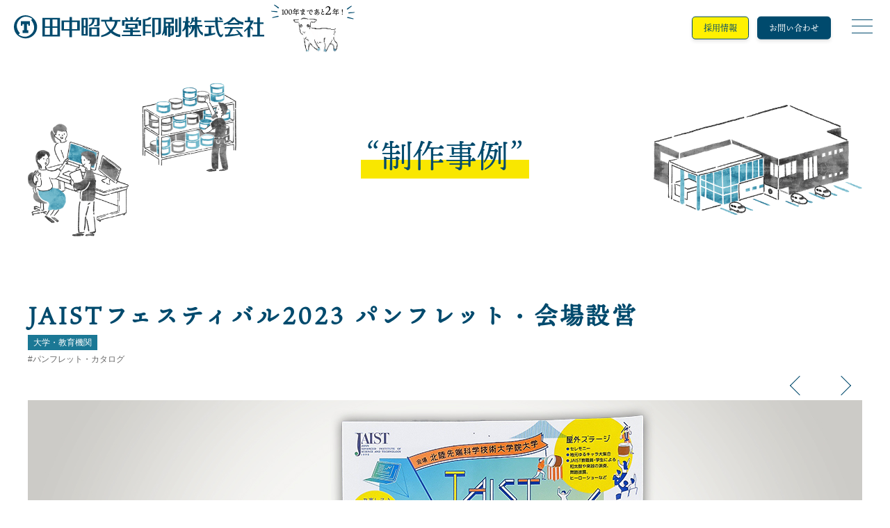

--- FILE ---
content_type: text/html; charset=UTF-8
request_url: https://www.shobundo.co.jp/works/114/
body_size: 5700
content:
<!DOCTYPE html>
<html lang="ja">
<head>
	<meta charset="utf-8">

<!-- Google Tag Manager -->
<script>(function(w,d,s,l,i){w[l]=w[l]||[];w[l].push({'gtm.start':
new Date().getTime(),event:'gtm.js'});var f=d.getElementsByTagName(s)[0],
j=d.createElement(s),dl=l!='dataLayer'?'&l='+l:'';j.async=true;j.src=
'https://www.googletagmanager.com/gtm.js?id='+i+dl;f.parentNode.insertBefore(j,f);
})(window,document,'script','dataLayer','GTM-KS8DZMFT');</script>
<!-- End Google Tag Manager -->
<!-- Clarity -->
<script type="text/javascript">
    (function(c,l,a,r,i,t,y){
        c[a]=c[a]||function(){(c[a].q=c[a].q||[]).push(arguments)};
        t=l.createElement(r);t.async=1;t.src="https://www.clarity.ms/tag/"+i;
        y=l.getElementsByTagName(r)[0];y.parentNode.insertBefore(t,y);
    })(window, document, "clarity", "script", "oclc37l6ez");
</script>


<!-- End Clarity -->
	<meta http-equiv="Cache-Control" content="no-cache">
	<meta http-equiv="X-UA-Compatible" content="IE=edge">
	<meta name="viewport" content="width=device-width,initial-scale=1.0" id="meta-viewport">
	<meta name="format-detection" content="telephone=no">

<!-- start wp_head -->

		<!-- All in One SEO 4.9.1.1 - aioseo.com -->
	<meta name="description" content="JAISTフェスティバル2023 パンフレット・会場設営｜" />
	<meta name="robots" content="max-image-preview:large" />
	<link rel="canonical" href="https://www.shobundo.co.jp/works/114" />
	<meta name="generator" content="All in One SEO (AIOSEO) 4.9.1.1" />
		<meta property="og:locale" content="ja_JP" />
		<meta property="og:site_name" content="田中昭文堂｜石川県金沢市の印刷・Web・デジタル・ものづくり ｜" />
		<meta property="og:type" content="article" />
		<meta property="og:title" content="JAISTフェスティバル2023 パンフレット・会場設営｜制作事例｜田中昭文堂印刷｜石川県金沢市の印刷・Web・デジタル・ものづくり" />
		<meta property="og:description" content="JAISTフェスティバル2023 パンフレット・会場設営｜" />
		<meta property="og:url" content="https://www.shobundo.co.jp/works/114" />
		<meta property="article:published_time" content="2024-05-14T01:21:07+00:00" />
		<meta property="article:modified_time" content="2025-08-08T01:50:05+00:00" />
		<meta name="twitter:card" content="summary_large_image" />
		<meta name="twitter:title" content="JAISTフェスティバル2023 パンフレット・会場設営｜制作事例｜田中昭文堂印刷｜石川県金沢市の印刷・Web・デジタル・ものづくり" />
		<meta name="twitter:description" content="JAISTフェスティバル2023 パンフレット・会場設営｜" />
		<script type="application/ld+json" class="aioseo-schema">
			{"@context":"https:\/\/schema.org","@graph":[{"@type":"BreadcrumbList","@id":"https:\/\/www.shobundo.co.jp\/works\/114#breadcrumblist","itemListElement":[{"@type":"ListItem","@id":"https:\/\/www.shobundo.co.jp#listItem","position":1,"name":"\u5bb6","item":"https:\/\/www.shobundo.co.jp","nextItem":{"@type":"ListItem","@id":"https:\/\/www.shobundo.co.jp\/works\/#listItem","name":"\u5236\u4f5c\u4e8b\u4f8b"}},{"@type":"ListItem","@id":"https:\/\/www.shobundo.co.jp\/works\/#listItem","position":2,"name":"\u5236\u4f5c\u4e8b\u4f8b","item":"https:\/\/www.shobundo.co.jp\/works\/","nextItem":{"@type":"ListItem","@id":"https:\/\/www.shobundo.co.jp\/works\/114#listItem","name":"JAIST\u30d5\u30a7\u30b9\u30c6\u30a3\u30d0\u30eb2023 \u30d1\u30f3\u30d5\u30ec\u30c3\u30c8\u30fb\u4f1a\u5834\u8a2d\u55b6"},"previousItem":{"@type":"ListItem","@id":"https:\/\/www.shobundo.co.jp#listItem","name":"\u5bb6"}},{"@type":"ListItem","@id":"https:\/\/www.shobundo.co.jp\/works\/114#listItem","position":3,"name":"JAIST\u30d5\u30a7\u30b9\u30c6\u30a3\u30d0\u30eb2023 \u30d1\u30f3\u30d5\u30ec\u30c3\u30c8\u30fb\u4f1a\u5834\u8a2d\u55b6","previousItem":{"@type":"ListItem","@id":"https:\/\/www.shobundo.co.jp\/works\/#listItem","name":"\u5236\u4f5c\u4e8b\u4f8b"}}]},{"@type":"Organization","@id":"https:\/\/www.shobundo.co.jp\/#organization","name":"\u7530\u4e2d\u662d\u6587\u5802\uff5c\u77f3\u5ddd\u770c\u91d1\u6ca2\u5e02\u306e\u5370\u5237\u30fbWeb\u30fb\u30c7\u30b8\u30bf\u30eb\u30fb\u3082\u306e\u3065\u304f\u308a","url":"https:\/\/www.shobundo.co.jp\/","telephone":"+81762697788","logo":{"@type":"ImageObject","url":"https:\/\/www.shobundo.co.jp\/wp-content\/uploads\/2024\/06\/logo2.png","@id":"https:\/\/www.shobundo.co.jp\/works\/114\/#organizationLogo","width":112,"height":112},"image":{"@id":"https:\/\/www.shobundo.co.jp\/works\/114\/#organizationLogo"}},{"@type":"WebPage","@id":"https:\/\/www.shobundo.co.jp\/works\/114#webpage","url":"https:\/\/www.shobundo.co.jp\/works\/114","name":"JAIST\u30d5\u30a7\u30b9\u30c6\u30a3\u30d0\u30eb2023 \u30d1\u30f3\u30d5\u30ec\u30c3\u30c8\u30fb\u4f1a\u5834\u8a2d\u55b6\uff5c\u5236\u4f5c\u4e8b\u4f8b\uff5c\u7530\u4e2d\u662d\u6587\u5802\u5370\u5237\uff5c\u77f3\u5ddd\u770c\u91d1\u6ca2\u5e02\u306e\u5370\u5237\u30fbWeb\u30fb\u30c7\u30b8\u30bf\u30eb\u30fb\u3082\u306e\u3065\u304f\u308a","description":"JAIST\u30d5\u30a7\u30b9\u30c6\u30a3\u30d0\u30eb2023 \u30d1\u30f3\u30d5\u30ec\u30c3\u30c8\u30fb\u4f1a\u5834\u8a2d\u55b6\uff5c","inLanguage":"ja","isPartOf":{"@id":"https:\/\/www.shobundo.co.jp\/#website"},"breadcrumb":{"@id":"https:\/\/www.shobundo.co.jp\/works\/114#breadcrumblist"},"image":{"@type":"ImageObject","url":"https:\/\/www.shobundo.co.jp\/wp-content\/uploads\/2024\/05\/JAIST\u30d5\u30a7\u30b9\u30c6\u30a3\u30d0\u30eb2023_catch.jpg","@id":"https:\/\/www.shobundo.co.jp\/works\/114\/#mainImage","width":1200,"height":675},"primaryImageOfPage":{"@id":"https:\/\/www.shobundo.co.jp\/works\/114#mainImage"},"datePublished":"2024-05-14T10:21:07+09:00","dateModified":"2025-08-08T10:50:05+09:00"},{"@type":"WebSite","@id":"https:\/\/www.shobundo.co.jp\/#website","url":"https:\/\/www.shobundo.co.jp\/","name":"\u7530\u4e2d\u662d\u6587\u5802\uff5c\u77f3\u5ddd\u770c\u91d1\u6ca2\u5e02\u306e\u5370\u5237\u30fbWeb\u30fb\u30c7\u30b8\u30bf\u30eb\u30fb\u3082\u306e\u3065\u304f\u308a","alternateName":"\u7530\u4e2d\u662d\u6587\u5802","inLanguage":"ja","publisher":{"@id":"https:\/\/www.shobundo.co.jp\/#organization"}}]}
		</script>
		<script type="text/javascript">
			(function(c,l,a,r,i,t,y){
			c[a]=c[a]||function(){(c[a].q=c[a].q||[]).push(arguments)};t=l.createElement(r);t.async=1;
			t.src="https://www.clarity.ms/tag/"+i+"?ref=aioseo";y=l.getElementsByTagName(r)[0];y.parentNode.insertBefore(t,y);
		})(window, document, "clarity", "script", "oclc37l6ez");
		</script>
		<!-- All in One SEO -->

<style id='wp-img-auto-sizes-contain-inline-css' type='text/css'>
img:is([sizes=auto i],[sizes^="auto," i]){contain-intrinsic-size:3000px 1500px}
/*# sourceURL=wp-img-auto-sizes-contain-inline-css */
</style>
<!-- end wp_head -->

<title>JAISTフェスティバル2023 パンフレット・会場設営｜制作事例一覧｜田中昭文堂｜石川県金沢市の印刷・Web・デジタル・ものづくり</title>
	<meta name="description" content="石川県金沢市にある田中昭文堂は「つくるのは昭文堂に、考えるのは一緒に。」をモットーに同じ目線で同じ目的をもってお客さまと一緒に　地域とともに。田中昭文堂はそんな会社であり続けたいと思っています">

	<link rel="canonical" href="https://www.shobundo.co.jp/works/114/">
	<link rel="shortcut icon" href="https://www.shobundo.co.jp/favicon.ico">
	<meta property="og:image" content="https://www.shobundo.co.jp/fbimage.jpg" />
	<meta property="og:url" content="https://www.shobundo.co.jp/works/114/">
  
<script src="https://code.jquery.com/jquery-3.5.1.js"></script>
<script>window.jQuery || document.write('<script src="/common/js/jquery-3.5.1.js"><\/script>')</script>
<script src="/common/js/setViewport.js"></script>
<script src="/common/js/import.js"></script>


<link href="/common/css/reset.min.css" rel="stylesheet">
<link href="/common/css/import.css" rel="stylesheet">
<script>
  (function(d) {
    var config = {
      kitId: 'ldc3ojq',
      scriptTimeout: 3000,
      async: true
    },
    h=d.documentElement,t=setTimeout(function(){h.className=h.className.replace(/\bwf-loading\b/g,"")+" wf-inactive";},config.scriptTimeout),tk=d.createElement("script"),f=false,s=d.getElementsByTagName("script")[0],a;h.className+=" wf-loading";tk.src='https://use.typekit.net/'+config.kitId+'.js';tk.async=true;tk.onload=tk.onreadystatechange=function(){a=this.readyState;if(f||a&&a!="complete"&&a!="loaded")return;f=true;clearTimeout(t);try{Typekit.load(config)}catch(e){}};s.parentNode.insertBefore(tk,s)
  })(document);
</script>

</head>
<body id="LOWERPAGE" class="page-works">
<!-- Google Tag Manager (noscript) -->
<noscript><iframe src="https://www.googletagmanager.com/ns.html?id=GTM-KS8DZMFT"
height="0" width="0" style="display:none;visibility:hidden"></iframe></noscript>
<!-- End Google Tag Manager (noscript) -->
<!-- ーーーーーーーーーーーー Start of wrapper ーーーーーーーーーーーー -->
<div id="wrapper">
<!-- ーーーーーーーーーーーー Start of HEADER ーーーーーーーーーーーー -->
<header>
	<h1><a href="/">田中昭文堂印刷株式会社</a></h1>
	<div id="headerBTN">
		<div class=""><a href="/recruit" class="hoverD" id="click-recruit">採用情報</a></div>
		<div class=""><a href="/inq/" class="hoverD" id="click-header">お問い合わせ</a></div>
	</div>
</header>
<!-- ーーーーーーーーーーーー Start of NAVI ーーーーーーーーーーーー -->
<div id="NAVI">
<a class="menu"><div class="inner"><span class="menu__line menu__line--top"></span><span class="menu__line menu__line--center"></span><span class="menu__line menu__line--bottom"></span></div></a>
	<nav class="gnav">
		<div class="gnav__wrap">
			<div class="inner">
			<div class="address"><strong>田中昭文堂</strong><p>田中昭文堂印刷（株）<br>〒920-0377 石川県金沢市打木町東1448番地<br>TEL:<a href="tel:0762697788" class="atel">076-269-7788</a></p></div>
				<div class="navblock">
				<ul class="gnav__menu">
					<li><a href="/about">昭文堂について</a></li>
					<li><a href="/cando">昭文堂ができること</a></li>
					<li><a href="/efforts">昭文堂の取り組み</a></li>
					<li><a href="/works">制作事例</a></li>
					<li><a href="/recruit" id="click-recruit-mobile">採用情報</a></li>
					<li><a href="/inq/" id="click-mobile">お問い合わせ</a></li>
				</ul>
				<div class="navBANNER"><div class="col"><a href="/intame/" target="_blank" id="click-intame-mobile">印刷を楽しむWebマガジン「インタメ！」</a></div><div class="col"><a href="/ar/" target="_blank" id="click-ar-mobile">記念日の思い出をいろどるARフォトフレーム</a></div></div>
				</div>
			</div>
		</div>
	</nav>
</div>
<!-- ーーーーーーーーーーーー End of NAVI ーーーーーーーーーーーー -->
<!-- ーーーーーーーーーーーー End of HEADER ーーーーーーーーーーーー -->
<main role="main" id="main">
<!-- ーーーーーーーーーーーー Start of PAGE ーーーーーーーーーーーー -->
<div id="PAGE">
<!-- ーーー Start of TITLE ーーー -->
<div id="TITLE">
	<h1><span>制作事例</span></h1>
</div>
<!-- ーーー End of TITLE ーーー -->
<!-- ーーーーーーーーーーーー Start of CONTENTS ーーーーーーーーーーーー -->
<div id="CONTENTS">
<!-- ーーーーーー Start of ARTICLE ーーーーーー -->
<article>
<section id="sec01" class="works-article">
<!-- ーーーーーー Start of ARTICLE ーーーーーー -->
<div id="worksARTICLE">
<h3>JAISTフェスティバル2023 パンフレット・会場設営</h3>
<!--業種-->
<div class="cat"><a href="https://www.shobundo.co.jp/?s=&works-sch1=%E5%A4%A7%E5%AD%A6%E3%83%BB%E6%95%99%E8%82%B2%E6%A9%9F%E9%96%A2">大学・教育機関</a></div>
<!--商品カテゴリ-->
<div class="tag">
<a href="https://www.shobundo.co.jp/?s=&works-sch2[]=%E3%83%91%E3%83%B3%E3%83%95%E3%83%AC%E3%83%83%E3%83%88%E3%83%BB%E3%82%AB%E3%82%BF%E3%83%AD%E3%82%B0">パンフレット・カタログ</a>
</div>
<div class="picBLOCK">

<ul class="worksGALLERY">
<li><img src="https://www.shobundo.co.jp/wp-content/uploads/2024/05/JAISTフェスティバル2023_1.jpg" alt=""></li>
<li><img src="https://www.shobundo.co.jp/wp-content/uploads/2024/05/JAISTフェスティバル2023_2.jpg" alt=""></li>
<li><img src="https://www.shobundo.co.jp/wp-content/uploads/2024/05/JAISTフェスティバル2023_3.jpg" alt=""></li>
<li><img src="https://www.shobundo.co.jp/wp-content/uploads/2024/05/JAISTフェスティバル2023_4.jpg" alt=""></li>
</ul>

<link rel="stylesheet" type="text/css" href="https://cdn.jsdelivr.net/npm/slick-carousel@1.8.1/slick/slick.css">
<script src="https://cdn.jsdelivr.net/npm/slick-carousel@1.8.1/slick/slick.min.js"></script>
<script>
$(function () {
  $(".worksGALLERY").slick({
	autoplay: true,
  autoplaySpeed: 5000,
	fade: true,
	dots: true,
	dotsClass: 'slide-dots'
  });

});
</script>

</div>

<dl>
<dt>お客様</dt>
<dd>北陸先端科学技術大学院大学<small>様</small></dd>
<dt>納品日</dt>
<dd>2023/10/27</dd>
<dt>業務内容</dt>
<dd>デザイン, 印刷, 企画・編集, その他</dd>
</dl>
<!-- 自由記述欄 -->
<div class="expl">
<p>
大学と地域との交流を目的とした「JAISTフェスティバル」の広報・会場設営を担当させていただきました。コロナの影響で4年ぶりの開催となった2023年は、チラシやパンフレットをリニューアルし、それにあわせて会場の看板やサインも作成しました。 リーフレットでは、新たにタイムテーブルを設けて、それぞれのイベント開催時間が分かりやすくなるような構成を提案。 会場内にもタイムテーブルを看板として設置し、受付やステージ看板、渡り廊下のサイン等も含めて、リーフレットと統一感のあるデザインで会場を設営させていただきました。
</p>
</div>
</div>
<!-- ーーーーーー End of ARTICLE ーーーーーー -->

<!-- ーーーーーー Start of LIST ーーーーーー -->
<div id="works-listBLOCK">
<h3><span>関連実績</span></h3>
<div id="works-list">
<div class="item">
<a href="https://www.shobundo.co.jp/works/1345">
<figure>
<div class="img-wapper"><img src="https://www.shobundo.co.jp/wp-content/uploads/2025/09/post1345_catch-1024x576.jpg" alt="金沢大学様　紙製ホルダー・ハンドタオル・ネックストラップ・ネームカード"></div>
<div class="cat">
<span>大学・教育機関</span>
</div>

<figcaption>金沢大学 / 紙製ホルダー・ハンドタオル・ネックストラップ・ネームカード</figcaption>
</figure>
</a>

</div>
<div class="item">
<a href="https://www.shobundo.co.jp/works/1344">
<figure>
<div class="img-wapper"><img src="https://www.shobundo.co.jp/wp-content/uploads/2025/09/post1344_catch-1024x576.jpg" alt="金沢大学様　HaKaSe＋ オリジナルサコッシュ"></div>
<div class="cat">
<span>大学・教育機関</span>
</div>

<figcaption>金沢大学 / HaKaSe＋ オリジナルサコッシュ</figcaption>
</figure>
</a>

</div>
<div class="item">
<a href="https://www.shobundo.co.jp/works/1326">
<figure>
<div class="img-wapper"><img src="https://www.shobundo.co.jp/wp-content/uploads/2025/09/post1326_catch-1024x576.jpg" alt="石川工業高等専門学校様　蓄電池人材育成事業リーフレット・クリアファイル・トートバック"></div>
<div class="cat">
<span>大学・教育機関</span>
</div>

<figcaption>石川工業高等専門学校 / 蓄電池人材育成事業リーフレット・クリアファイル・トートバック</figcaption>
</figure>
</a>

</div>
<div class="item">
<a href="https://www.shobundo.co.jp/works/1325">
<figure>
<div class="img-wapper"><img src="https://www.shobundo.co.jp/wp-content/uploads/2025/09/post1325_5-1024x576.jpg" alt="石川工業高等専門学校様　「夏休みこども石川高専」チラシ・ARフォトフレーム・トートバック"></div>
<div class="cat">
<span>大学・教育機関</span>
</div>

<figcaption>石川工業高等専門学校 / 「夏休みこども石川高専」チラシ・ARフォトフレーム・トートバック</figcaption>
</figure>
</a>

</div>
<!-- -->
</div>
</div>
<div class="btnblock"><a href="/works" class="btn hoverD">制作事例 一覧へ</a></div>
<!-- ーーーーーー End of LIST ーーーーーー -->
</section>
<section id="sec02">
<div class="otoiawase">
<p>田中昭文堂印刷（株）並びに当社サービスに関して、ご質問やお見積り等をご希望の際は、<br class="pconly">
以下のフォームより、お気軽にお問い合わせください。</p>
<div class="btnblock">
<a href="/inq/" class="btn2 hoverD">お問い合わせフォームはこちら</a>
</div>
</div>
</section>
</article>
<!-- ーーーーーー End of ARTICLE ーーーーーー -->
</div>
<!-- ーーーーーーーーーーーー End of CONTENTS ーーーーーーーーーーーー -->
</div>
<!-- ーーーーーーーーーーーー End of PAGE ーーーーーーーーーーーー -->
</main>
<!-- ーーーーーーーーーーーー Start of FOOTER ーーーーーーーーーーーー -->
<p id="page-top"><a href="#">go to pagetop</a></p>
<footer>
	<div id="BANNER" class="flex">
		<div class="col"><a href="https://www.shobundo.co.jp/ar/" target="_blank" rel="noopener" id="click-ar-footer">記念日の思い出をいろどるARフォトフレーム</a></div>
		<div class="col"><a href="https://www.shobundo.co.jp/intame/" target="_blank" rel="noopener" id="click-intame-footer">印刷を楽しむウェブマガジン「インタメ！」</a></div>
		<div class="col"><a href="https://gakkai-gran.jp/" target="_blank" rel="noopener" id="click-gakkai-footer">学会支援サービス</a></div>
	</div>
	<address>
	〒920-0377 石川県金沢市打木町東1448番地<br>
	TEL:<a href="tel:0762697788" class="atel">076-269-7788</a>　FAX:<a class="afax">076-269-7311</a>
	</address>
	<div id="MARK" class="flex">
		<div class="col">FSC認証</div>
		<div class="col">Pマーク</div>
	</div>
	<div id="footerLINK" class="flex">
		<div class="col"><a href="/privacy">個人情報保護ポリシー</a></div>
		<div class="col"><a href="/inq/" id="click-footer">お問い合わせ</a></div>
	</div>
<small class="copyright">Copyright &copy; <script language="JavaScript" type="text/javascript"> year(); </script> Tanaka Shobundo Graphic Art Co., Ltd. All Rights Reserved.</small>
</footer>
<!-- ーーーーーーーーーーーー End of FOOTER ーーーーーーーーーーーー -->
</div>
<!-- ーーーーーーーーーーーーーーーーーーーーーーーー End of wrapper ーーーーーーーーーーーー -->
</body>
</html>

--- FILE ---
content_type: text/css
request_url: https://www.shobundo.co.jp/common/css/import.css
body_size: 1210
content:
@charset "utf-8";

/* レイアウト、ヘッダー、フッター、サイド */
@import "contents.css";

/* グローバルナビ、スマホナビ */
@import "nav.css";



/* 共通ページコンテンツ、フォント */
@import "pages.css";

/* セッティング */
@import "common.css";

/* フォーム */
@import "form.css";

/* 印刷用 */
@import "print.css";

/** -------------------------------------------------------------------------------------
 webフォント
------------------------------------------------------------------------------------- **/
/*Noto Sans（源ノ角ゴシック）
font-family: 'Noto Sans JP';
*/
@import url(https://fonts.googleapis.com/earlyaccess/notosansjp.css);

/* 貂明朝 */
/*
 Ten Mincho Regular
font-family: "ten-mincho", serif;
font-weight: 400;
font-style: normal;
Ten Mincho Italic
font-family: "ten-mincho", serif;
font-weight: 400;
font-style: italic;
*/

/* Bebas Neue Regular */
/* font-family: "bebas-neue", sans-serif;
font-weight: 400;
font-style: normal; */

/* font-family: "bebas-neue-pro", sans-serif;
font-weight: 400;
font-style: normal; */

/* しっぽり明朝 */
/* 
Shippori Mincho Regular
font-family: "shippori-mincho", sans-serif;
font-weight: 400;
font-style: normal;
Shippori Mincho Medium
font-family: "shippori-mincho", sans-serif;
font-weight: 500;
font-style: normal;
Shippori Mincho SemiBold
font-family: "shippori-mincho", sans-serif;
font-weight: 600;
font-style: normal;
Shippori Mincho Bold
font-family: "shippori-mincho", sans-serif;
font-weight: 700;
font-style: normal;
Shippori Mincho ExtraBold
font-family: "shippori-mincho", sans-serif;
font-weight: 800;
font-style: normal;
 */




/*Hannari（はんなり明朝）
font-family: 'Hannari';
*/
/*@import url('https://fonts.googleapis.com/earlyaccess/hannari.css');*/

/*Mplus 1p（丸ゴシック）
font-family: 'Rounded Mplus 1c';
@import url('https://fonts.googleapis.com/earlyaccess/roundedmplus1c.css');

*/
/*欧文フォント*/
/*@import url('https://fonts.googleapis.com/css?family=Oswald');*/

/** -------------------------------------------------------------------------------------
 webフォント
------------------------------------------------------------------------------------- **/


/*明朝*/
.minB{	font-family:'ヒラギノ明朝 ProN W6', 'HiraMinProN-W6', 'HG明朝E', 'ＭＳ Ｐ明朝', 'MS PMincho', 'MS 明朝', serif;}
/*小塚ゴシック*/
.kozuka {	font-family: '小塚ゴシック Pro L','Kozuka Gothic Pro Light',sans-serif;}
/*ヒラギノ角ゴ*/.hiragino {
	font-family: 'ヒラギノ角ゴ Pro W3','Hiragino Kaku Gothic Pro',sans-serif;}
/*メイリオ*/
.meirio {	font-family: 'メイリオ','Meiryo',sans-serif;}
/*丸ゴシック*/
.maru {	font-family: 'Rounded Mplus 1c','メイリオ','Meiryo',sans-serif;}

/** -------------------------------------------------------------------------------------
 webアイコン
------------------------------------------------------------------------------------- **/
/* Material Icons */
/* @import url(https://fonts.googleapis.com/icon?family=Material+Icons); */

/*fontawesome4*/
/*@import "../font/font-awesome4/css/font-awesome.min.css";*/

/*fontawesome5*/
/*@import "../font/font-awesome5/css/font-awesome.min.css";*/
/*@import url('https://use.fontawesome.com/releases/v5.15.1/css/all.css');*/

/*fontawesome6*/

/*Icon Monstr
    https://iconmonstr.com/iconicfont/#cdn
*/
/*@import "../font/iconmonstr-iconic-font-1.3.0/css/iconmonstr-iconic-font.min.css";*/
/*@import url('https://cdn.iconmonstr.com/1.3.0/css/iconmonstr-iconic-font.min.css');*/




/*Google Material icons
https://fonts.googleapis.com/icon?family=Material+Icons
https://material.io/resources/icons/?style=baseline
文字コード一覧
https://github.com/google/material-design-icons/blob/master/iconfont/codepoints

  font-family: 'Material Icons';

}

head内でリンク

*/

/*@import url('https://fonts.googleapis.com/icon?family=Material+Icons');*/






--- FILE ---
content_type: text/css
request_url: https://www.shobundo.co.jp/common/css/contents.css
body_size: 5285
content:
@charset "utf-8";



/* *-------------------------------------------------------------------
html,body,wrapper,PAGE
---------------------------------------------------------------------------- */
html,
body {
	width: 100%;
	height: 100%;
	-webkit-overflow-scrolling: touch;
	overflow-scrolling: touch;

	/*Webフォント対策*/
	text-rendering: optimizeLegibility;
	font-kerning: normal;
	font-variant-ligatures: common-ligatures contextual;
	font-feature-settings: "kern", "liga", "clig", "calt";
}

#wrapper {
	width: 100%;
	height: 100%;
	min-height: 100%;
}

#PAGE {
	width: 100%;
	margin: 0 auto;
}

#PAGE:before,
#PAGE:after {
	content: "";
	display: table;
}

#PAGE:after {
	clear: both;
}

/* *-------------------------------------------------------------------
 BODY、main
-------------------------------------------------------------------* */
body {}

main {
	display: block;
	/*	IE対策*/
	width: 100%;
}

/* *-------------------------------------------------------------------
コンテンツの横サイズ（px）
---------------------------------------------------------------------------- */
header,
footer,
article,
section {
	width: 100%;
}


/*プロジェクトによって変更*/
.widthXS {
	width: 960px;
	margin-left: auto;
	margin-right: auto;
}

.widthS {
	width: 1000px;
	margin-left: auto;
	margin-right: auto;
}

.widthM {
	width: 1200px;
	margin-left: auto;
	margin-right: auto;
}

.widthL {
	width: 1366px;
	margin-left: auto;
	margin-right: auto;
}

.widthXL {
	width: 1600px;
	margin-left: auto;
	margin-right: auto;
}

@media only screen and (max-width: 768px) {

	.widthXS,
	.widthS,
	.widthM,
	.widthL,
	.widthXL {
		width: 100%;
	}

}

/* *-------------------------------------------------------------------
 header
-------------------------------------------------------------------* */
header {
	position: fixed;
	top: 0;
	left: 0;
	display: block;
	z-index: 88888;
	width: 100%;
	height: 80px;
	background-color: rgba(255, 255, 255, 0.8);
	backdrop-filter: blur(12px);
}

#PAGE {
	margin-top: 80px;
}



header h1 {
	position: absolute;
	z-index: 99999;
	left: 20px;
	top: 50%;
	-webkit-transform: translate(0, -50%);
	-ms-transform: translate(0, -50%);
	transform: translate(0, -50%);

	max-width: 360px;
	width: 100%;
}

header h1 a {
	position: relative;
	display: block;
	white-space: nowrap;
	text-indent: 100%;
	overflow: hidden;
	background: url(../images/h1.svg) no-repeat;
	width: 100%;
	height: 0;
	background-size: 100%;
	padding-top: 10%;

}

header h1::after {
	content: '';
	position: absolute;
	z-index: 99999;
	bottom: -18px;
	left: -webkit-calc(100% + 10px);
	left: calc(100% + 10px);

	display: block;
	white-space: nowrap;
	text-indent: 100%;
	overflow: hidden;
	background: url(../images/header_year2b.png) no-repeat;
	width: 120px;
	height: 70px;
	background-size: 100%;
}

/* ============================================
   季節別ヘッダー画像
   headerSeason.js で h1 にクラスが追加されます
   ============================================ */

/* クリスマス: 12月24日〜12月26日 */
header h1.season-christmas::after {
	background-image: url(../images/header_merikuri.png);
}

/* お正月: 1月1日〜1月7日 */
header h1.season-newyear::after {
	background-image: url(../images/header_akeome.png);
}

/* ★ 新しい季節を追加する場合は、ここに追加 ★ */
/* 例: バレンタイン */
/* header h1.season-valentine::after{
	background-image: url(../images/header_valentine.png);
} */



/*ヘッダーナビ*/
#headerBTN {
	position: absolute;
	z-index: 99999;
	right: 85px;
	top: 50%;
	-webkit-transform: translate(0, -50%);
	-ms-transform: translate(0, -50%);
	transform: translate(0, -50%);
}

#headerBTN div {
	display: inline-block;
}

#headerBTN a {
	display: block;
	border-radius: 5px;
	padding: 0.4rem 1rem;
	/* 10px/430 - 12px/768px */
	font-size: clamp(0.625rem, 0.466rem + 0.59vw, 0.75rem);


}

#headerBTN div:first-child a {
	border: 1px #004a6d solid;
	background-color: #fff100;
	color: #004a6d;
}

#headerBTN div:last-child a {
	border: 1px #004a6d solid;
	background-color: #004a6d;
	color: #ffffff;
}

#headerBTN div+div {
	margin-left: 0.5em;
}




@media only screen and (max-width: 860px) {

	header h1 {
		width: -webkit-calc(100% - 500px);
		width: calc(100% - 500px);
	}

	/* #headerBTN a{

	font-size: clamp(0.75rem, 0.57rem + 0.8vw, 1rem);
} */


}

@media only screen and (max-width: 768px) {
	header {
		height: 60px;
	}

	#PAGE {
		margin-top: 60px;
	}

	header h1 {
		width: 220px;
		/* width: -webkit-calc(100% - 360px) ;
	width: calc(100% - 360px) ; */
	}

	header h1::after {
		bottom: -10px;
		left: -webkit-calc(100% + 5px);
		left: calc(100% + 5px);
		width: 80px;
		height: 46px;
	}

	#headerBTN {
		right: 60px;
	}

	#headerBTN a {
		padding: 0.2rem 0.7rem;
	}

	#headerBTN div+div {
		margin-left: 0.15em;
	}

}

@media only screen and (max-width: 430px) {

	header h1 {
		width: 220px;
	}

	header h1::after {
		bottom: -10px;
		left: -webkit-calc(100% + 5px);
		left: calc(100% + 5px);
		width: 80px;
		height: 46px;
	}

	#headerBTN {
		display: none;
		right: 60px;
	}

}

@media only screen and (max-width: 360px) {

	header h1::after {
		background-image: none;
	}

}



/* *-------------------------------------------------------------------
 ページトップ
--------------------------------------------------------------------* */
#page-top a {
	display: block;
	white-space: nowrap;
	text-indent: 100%;
	overflow: hidden;
	background: url(../images/btn_pagetop.png) no-repeat;
	background-size: 100%;
	width: 100px;
	height: 100px;
	text-align: center;
	text-transform: uppercase;
	text-decoration: none;
	font-size: 0.6rem;
	line-height: 1.1;
	transition: all 0.5s;
}

#page-top a:hover {
	transform: translateY(-5px);
}

/*リンクを固定*/
#page-top {
	position: fixed;
	right: 20px;
	bottom: 20px;
	z-index: 2;
	/*はじめは非表示*/
	opacity: 0;
	transform: translateX(120px);
}

/*　左の動き　*/
#page-top.LeftMove {
	animation: LeftAnime 1s forwards;
}

@keyframes LeftAnime {
	from {
		opacity: 0;
		transform: translateX(120px);
	}

	to {
		opacity: 1;
		transform: translateX(0);
	}
}

/*　右の動き　*/
#page-top.RightMove {
	animation: RightAnime 2s forwards;
}

@keyframes RightAnime {
	from {
		opacity: 1;
		transform: translateX(0);
	}

	to {
		opacity: 1;
		transform: translateX(120px);
	}
}

@media only screen and (max-width: 768px) {

	#page-top a {
		width: 60px;
		height: 60px;
	}

	#page-top a:hover {
		transform: translateY(-2px);
	}

	/*リンクを固定*/
	#page-top {
		transform: translateX(80px);
	}

	@keyframes LeftAnime {
		from {
			opacity: 0;
			transform: translateX(80px);
		}

		to {
			opacity: 1;
			transform: translateX(0);
		}
	}

	/*　右の動き　*/
	#page-top.RightMove {
		animation: RightAnime 2s forwards;
	}

	@keyframes RightAnime {
		from {
			opacity: 1;
			transform: translateX(0);
		}

		to {
			opacity: 1;
			transform: translateX(80px);
		}
	}

}



/* *-------------------------------------------------------------------
 footer
-------------------------------------------------------------------* */
footer {
	margin-top: 200px;
	background-color: #004a6d;
	padding: 4.0rem 0 1.0rem 0;

	font-family: 'Hiragino Kaku Gothic ProN', 'ヒラギノ角ゴ ProN', 'Hiragino Kaku Gothic Pro', 'ヒラギノ角ゴ Pro', 'Hiragino Sans', 'ヒラギノ角ゴシック', sans-serif;
	/* 10px/430 - 14px/768 */
	font-size: clamp(0.625rem, 0.307rem + 1.08vw, 0.875rem);
}

footer address {
	margin-top: 4.0rem;

}

footer .copyright,
footer #footerLINK,
footer #MARK {
	margin-top: 2.0rem;
}

@media only screen and (max-width: 768px) {

	footer {
		margin-top: 100px;
		padding: 2.0rem 0 1.0rem 0;
	}

	footer address {
		margin-top: 2.0rem;

	}

	footer .copyright,
	footer #footerLINK,
	footer #MARK {
		margin-top: 1.0rem;
	}


}

/*
	バナー
-------------------------------------------------------------------* */
#BANNER {
	max-width: 1100px;
	width: 100%;
	margin-left: auto;
	margin-right: auto;
	display: flex;
	justify-content: center;
	flex-wrap: wrap;
}

@media only screen and (max-width: 1100px) {

	#BANNER {
		max-width: 90%;
		width: 90%;
	}

}


#BANNER .col {
	width: -webkit-calc((100% - 40px) / 2);
	width: calc((100% - 40px) / 2);
}

#BANNER .col a {
	display: block;
	white-space: nowrap;
	text-indent: 100%;
	overflow: hidden;
	background-repeat: no-repeat;
	background-size: 100%;
	width: 100%;
	height: 0;
	padding-top: 32%;
}

#BANNER .col.col:nth-of-type(2) {
	margin-left: 40px;
}

#BANNER .col.col:nth-of-type(3) {
	margin-top: 40px;
}

#BANNER .col:nth-of-type(1) a {
	background-image: url(../images/banner_webar.png);
}

#BANNER .col:nth-of-type(2) a {
	background-image: url(../images/banner_intame.png);
}

#BANNER .col:nth-of-type(3) a {
	background-image: url(../images/banner_gakkai.png);
}

@media only screen and (max-width: 768px) {

	#BANNER {

		width: 90%;
		flex-direction: row;
	}

	#BANNER .col {
		width: 100%;
	}

	#BANNER .col.col:nth-of-type(2) {
		margin-left: 0;
		margin-top: 1.0rem;
	}

	#BANNER .col.col:nth-of-type(3) {
		margin-top: 1.0rem;
	}

}

/*	フッターアドレス
-------------------------------------------------------------------* */
footer address {
	background-image: url(../images/h1_white.svg);
	background-repeat: no-repeat;
	background-position: center top;
	background-size: 300px 28px;
	padding-top: 38px;
	color: #ffffff;
	text-align: center;
	/* 11px/430 - 14px/1000 */
	font-size: clamp(0.688rem, 0.546rem + 0.53vw, 0.875rem);
}

footer address a {
	color: #ffffff !important;
}

@media only screen and (max-width: 768px) {

	footer address {
		background-size: 100% 100%;

		padding-top: -webkit-calc(5.59% + 10px);
		padding-top: calc(5.59% + 10px);
		background-size: 60%;



	}

}

/*	マーク
-------------------------------------------------------------------* */
#MARK {
	/* max-width: 1100px;
	width: 100%;
	margin-left: auto;
	margin-right: auto; */
	display: flex;
	justify-content: center;
	flex-wrap: wrap;
}

#MARK .col {
	margin: 0 10px;
}

#MARK .col {
	display: block;
	white-space: nowrap;
	text-indent: 100%;
	overflow: hidden;
	background-repeat: no-repeat;
	background-size: 100%;
}

#MARK .col:nth-of-type(1) {
	background-image: url(../images/logo_fsc.svg);
	width: 70px;
	height: 100px;
}

#MARK .col:nth-of-type(2) {
	background-image: url(../images/logo_privacy.svg);
	width: 100px;
	height: 100px;
}

/*	footerLINK
-------------------------------------------------------------------* */
#footerLINK {
	display: flex;
	justify-content: center;
	flex-wrap: wrap;
}

#footerLINK .col {
	margin-left: 10px;
	padding-left: 10px;
}

#footerLINK .col+.col {
	border-left: 1px #ffffff solid;
}

#footerLINK .col a {
	color: #ffffff;
}



/*	copyright
-------------------------------------------------------------------* */
.copyright {
	display: block;
	text-align: center;
	color: #ffffff;
	/* 8px/430 - 11px/1000 */
	font-size: clamp(0.5rem, 0.359rem + 0.53vw, 0.688rem);
}


/* *-------------------------------------------------------------------
CONTENTS,article,section
------------------------------------------------------------------- */
#CONTENTS {}

/* フロート解除 */
#CONTENTS:before,
#CONTENTS:after {
	content: "";
	display: table;
}

#CONTENTS:after {
	clear: both;
}

/*
 article,section
-------------------------------------------------------------------* */
article {
	margin: 0;
}

section {}

@media only screen and (max-width: 768px) {

	section {}

}

/* *--------------------------------------------------------------------
 メイン画像　コンテンツタイトル
--------------------------------------------------------------------* */
.block {
	width: 100%;
	padding-left: 100px;
	padding-right: 100px;
}

@media only screen and (max-width: 768px) {

	.block {
		width: 100%;
		padding-left: 5%;
		padding-right: 5%;
	}

}


/* *-------------------------------------------------------------------
 画像ブロック
--------------------------------------------------------------------* */
.photoblock {
	display: flex;
	justify-content: space-between;
	flex-direction: row;
}

.photoblock.photoL {}

.photoblock:nth-of-type(even),
.photoblock.photoR {
	flex-direction: row-reverse;
}

/*プロジェクトによって変更*/
.photoblock .picture {
	width: 20%;
}

.photoblock .text {
	width: 75%
}

.photoblock+.photoblock {
	margin-top: 40px;
}

@media only screen and (max-width: 768px) {

	.photoblock:nth-of-type(even),
	.photoblock.photoR,
	.photoblock {
		flex-direction: column;
	}

	.photoblock .picture,
	.photoblock .text {
		width: 100%;
	}

	.photoblock .picture {
		margin-bottom: 20px;
	}

	.photoblock .picture img {
		margin: auto;
	}

}



/* *-------------------------------------------------------------------
 パンくずナビ
--------------------------------------------------------------- */
#BREADNAV {
	width: 100%;
	min-width: 960px;
	background: #f66924;
	padding: 5px 0;
}

#BREADNAV p#breadcrumbs {
	max-width: 960px;
	margin: 0 auto;
	text-align: left;
	color: #ffffff;
}

#BREADNAV p#breadcrumbs a {
	color: #ffffff;
	text-decoration: underline;
}

#BREADNAV p#breadcrumbs a:hover {
	filter: alpha(opacity=50);
	-moz-opacity: 0.5;
	opacity: 0.5;
}

@media only screen and (max-width: 480px) {
	#BREADNAV {
		width: 100%;
		min-width: 100%;
	}

	#BREADNAV p#breadcrumbs {
		padding: 0.5em;
		font-size: 0.75em;
	}

}

/* *-------------------------------------------------------------------
 ページナビ（wordpress）
-------------------------------------------------------------------* */
.pagenavi,
.pagebute {
	/*    width: 100%;*/
	/*    margin: 10px auto;*/
	text-align: center;
	font-size: 1.0em;
}

.link_before,
.link_page,
.link_next,
a.link_before,
a.link_page,
a.link_next,
span.current_page {
	text-decoration: none;
	vertical-align: middle;
	margin: 0 2px;
}

a.link_before,
a.link_page,
a.link_next,
span.current_page {
	display: inline-block;
	padding: 6px 10px;
	background: #ffffff;
	color: #666;
	border: 1px #666666 solid;
}

a:hover.link_before,
a:hover.link_page,
a:hover.link_next,
span.current_page {
	background: #347bb7;
	border: 1px #347bb7 solid;
	color: #ffffff;
}




/* 
 ワードプレスブラグイン（wp-pagenavi） プラグインのCSSをなしにする設定をする
--------------------------------------------------------------------* */
.wp-pagenavi {
	clear: both;
	text-align: center;

}

.wp-pagenavi a,
.wp-pagenavi span {
	color: #999;
	background-color: #FFF;
	border: solid 1px #e0e0d2;
	padding: 8px 15px;
	margin: 0 2px;
	white-space: nowrap;
	-moz-border-radius: 3px;
	-webkit-border-radius: 3px;
	border-radius: 3px;
	-webkit-transition: 0.2s ease-in-out;
	-moz-transition: 0.2s ease-in-out;
	-o-transition: 0.2s ease-in-out;
	transition: 0.2s ease-in-out;
	text-align: center;
	text-decoration: none;
}

.wp-pagenavi a:hover {
	color: #FFF;
	background-color: #999;
	border-color: #999;
}

.wp-pagenavi span.current {
	color: #FFF;
	background-color: #66cccc;
	border-color: #66cccc;
	font-weight: bold;
}






/*
 言語、文字サイズ、カラー
-------------------------------------------------------------------* */
#ACCESSIBILITY {
	max-width: 1000px;
	width: 100%;
	height: 45px;
	text-align: left;
}

@media only screen and (max-width: 768px) {

	#ACCESSIBILITY {
		background: #036eb8;
	}

}

#ACCESSIBILITY #description,
#ACCESSIBILITY #boxLANGUAGE,
#ACCESSIBILITY #boxLANGUAGE ul li,
#ACCESSIBILITY #boxTEXTSIZE,
#ACCESSIBILITY #boxTEXTSIZE .title,
#ACCESSIBILITY #boxTEXTSIZE ul li {
	float: left;
}

#ACCESSIBILITY #description {
	margin-top: 15px;
	animation-delay: 1s;
	transform-origin: center top;
	animation: show 1s both;
}

@media only screen and (max-width: 768px) {

	#ACCESSIBILITY #description {
		display: none;
	}

}


/*
 言語
________________________________________________ */
#ACCESSIBILITY #boxLANGUAGE {
	margin: 15px 0 0 80px;
}

#ACCESSIBILITY #boxLANGUAGE ul li {
	margin: 0 10px 0 0;
}

#ACCESSIBILITY #boxLANGUAGE a {
	color: #ffffff;
	text-decoration: none;
}

#ACCESSIBILITY #boxLANGUAGE a:hover {
	color: #2ea7e0;
}

@media only screen and (max-width: 768px) {

	#ACCESSIBILITY #boxLANGUAGE {
		margin: 10px 0 0 50%;
		font-size: 0.8em;
	}

	#ACCESSIBILITY #boxLANGUAGE ul li {
		margin: 0 3px 0 0;
	}

}

.mnav {
	position: absolute !important;
	top: 15px;
	left: 10px;
	width: 140px;
}


/*
文字サイズ
________________________________________________ */
#ACCESSIBILITY #boxTEXTSIZE {
	margin: 15px 0 0 15px;
}

#ACCESSIBILITY #boxTEXTSIZE .title {
	font-size: 1.4em;
	color: #ffffff;
	line-height: 2.0em;
}

@media only screen and (max-width: 768px) {
	#ACCESSIBILITY #boxTEXTSIZE {
		display: none;
	}

}




/* *-------------------------------------------------------------------
 FLEXレイアウト
-------------------------------------------------------------------* */
.boxD {
	background-color: #ff0000;
	color: #ffffff;
	text-align: center;
	padding: 20px 0;
}

/*
 折り返しなし
------------------------------------------------------------------- */
/*均等割　マージンpx;*/
.rowXS,
.rowS,
.rowM,
.rowL,
.rowXL {
	display: -webkit-box;
	/* old Android */
	display: -webkit-flex;
	/* Safari etc. */
	display: -ms-flexbox;
	/* IE10        */
	display: flex;

	justify-content: space-between;
	flex-wrap: wrap;
}

/* ----- 折り返す（右から左） ----- */
.wrap-reverse {
	-webkit-flex-wrap: wrap-reverse;
	/* Safari etc. */
	-ms-flex-wrap: wrap-reverse;
	/* IE10        */
	flex-wrap: wrap-reverse;
}


/*プロジェクトによってマージン変更*/
.rowXS .item {
	margin-left: 10px;
	width: 100%;
}

.rowS .item {
	margin-left: 20px;
	width: 100%;
}

.rowM .item {
	margin-left: 30px;
	width: 100%;
}

.rowL .item {
	margin-left: 40px;
	width: 100%;
}

.rowXL .item {
	margin-left: 50px;
	width: 100%;
}

.rowXS .item:first-child,
.rowS .item:first-child,
.rowM .item:first-child,
.rowL .item:first-child,
.rowXL .item:first-child {
	margin-left: 0;
}

@media screen and (max-width: 768px) {

	.rowXS,
	.rowS,
	.rowM,
	.rowL,
	.rowXL {
		-ms-flex-wrap: wrap;
		-webkit-flex-wrap: wrap;
		flex-wrap: wrap;
	}

	.rowXS .item {
		margin-top: 10px;
		margin-left: auto;
	}

	.rowS .item {
		margin-top: 20px;
		margin-left: auto;
	}

	.rowM .item {
		margin-top: 30px;
		margin-left: auto;
	}

	.rowL .item {
		margin-top: 40px;
		margin-left: auto;
	}

	.rowXL .item {
		margin-top: 50px;
		margin-left: auto;
	}

	/*

*/
}

/*
 折り返しあり　マージンはプロジェクトによって変更
.itemサイズはナリ
------------------------------------------------------------------- */
.rowblock {
	display: -webkit-box;
	display: -webkit-flex;
	display: -ms-flexbox;
	display: flex;
	-webkit-flex-wrap: wrap;
	-ms-flex-wrap: wrap;
	flex-wrap: wrap;
	-webkit-justify-content: space-between;
	-ms-justify-content: space-between;
	justify-content: space-between;
}

/*
 折り返しあり　マージンはプロジェクトによって変更
.colサイズ指定
------------------------------------------------------------------- */
.rowblock.col2 .col {}


/*
 折り返しあり　マージンはプロジェクトによって変更
.itemサイズはナリ
------------------------------------------------------------------- */
div.rowblock.list8 .item,
div.rowblock.list7 .item,
div.rowblock.list6 .item,
div.rowblock.list5 .item,
div.rowblock.list4 .item,
div.rowblock.list3 .item,
div.rowblock.list2 .item {
	overflow: hidden;
	margin-right: 30px;
}

div.rowblock.list2 .item {
	width: -webkit-calc((100% / 2) - 30px);
	width: calc((100% / 2) - 30px);
	margin-top: 40px;
}

*::-ms-backdrop,
div.rowblock.list2 .item {
	width: 49.5%;
}

div.rowblock.list2 .item:nth-of-type(2),
div.rowblock.list2 .item:nth-of-type(1) {
	margin-top: 0;
}

div.rowblock.list3 .item {
	width: -webkit-calc(((100% - .01px) / 3) - 30px);
	width: calc(((100% - .01px) / 3) - 30px);
	margin-top: 60px;
}

*::-ms-backdrop,
div.rowblock.list3 .item {
	width: 32.66%;
}

div.rowblock.list3 .item:nth-of-type(3),
div.rowblock.list3 .item:nth-of-type(2),
div.rowblock.list3 .item:nth-of-type(1) {
	margin-top: 0;
}

div.rowblock.list4 .item {
	width: -webkit-calc(((100% - .01px) / 4) - 30px);
	width: calc(((100% - .01px) / 4) - 30px);
	margin-top: 60px;
}

*::-ms-backdrop,
div.rowblock.list4 .item {
	width: 24.25%;
}

div.rowblock.list4 .item:nth-of-type(4),
div.rowblock.list4 .item:nth-of-type(3),
div.rowblock.list4 .item:nth-of-type(2),
div.rowblock.list4 .item:nth-of-type(1) {
	margin-top: 0;
}



div.rowblock.list5 .item {
	width: -webkit-calc((100% / 5) - 10px);
	width: calc((100% / 5) - 10px);
}

*::-ms-backdrop,
div.rowblock.list6 .item {
	width: 19.2%;
}

div.rowblock.list6 .item {
	width: -webkit-calc(((100% - .01px) / 6) - 10px);
	width: calc(((100% - .01px) / 6) - 10px);
}

*::-ms-backdrop,
div.list6 .item {
	width: 15.83%;
}

div.rowblock.list7 .item {
	width: -webkit-calc(((100% - .01px) / 7) - 10px);
	width: calc(((100% - .01px) / 7) - 10px);
}

*::-ms-backdrop,
div.list7 .item {
	width: 13.42%;
}

div.rowblock.list8 .item {
	width: -webkit-calc(((100% - .01px) / 8) - 10px);
	width: calc(((100% - .01px) / 8) - 10px);
}

*::-ms-backdrop,
div.rowblock.list8 .item {
	width: 11.6%;
}


@media only screen and (max-width: 768px) {

	div.rowblock.list8,
	div.rowblock.list7,
	div.rowblock.list6,
	div.rowblock.list5,
	div.rowblock.list4,
	div.rowblock.list3,
	div.rowblock.list2 {
		width: 100%;
		-webkit-flex-direction: column;
		-ms-flex-direction: column;
		flex-direction: column;
	}

	div.rowblock.list8 .item,
	div.rowblock.list7 .item,
	div.rowblock.list6 .item,
	div.rowblock.list5 .item,
	div.rowblock.list4 .item,
	div.rowblock.list3 .item,
	div.rowblock.list2 .item {
		width: 100%;
		margin-left: auto;
		margin-right: auto;
	}

	div.rowblock.list8 .item+.item,
	div.rowblock.list7 .item+.item,
	div.rowblock.list6 .item+.item,
	div.rowblock.list5 .item+.item,
	div.rowblock.list4 .item+.item,
	div.rowblock.list3 .item+.item,
	div.rowblock.list2 .item+.item {
		margin-top: 30px;
	}


}



/*横並び写真
XS:200px
S:300px
M:400px
L:500px
XL:600px

XSp:15%
Sp:25%
Mp:30%
Lp:40%
XLp:50%

マージンは40pxで指定（案件によって変更
----------------------------* */
.rowblock.picXS {}

.rowblock.picXS .col:nth-of-type(1) {
	max-width: -webkit-calc(100% - 240px);
	max-width: calc(100% - 240px);
	width: 100%;
}

.rowblock.picXS .col:nth-of-type(2) {
	width: 200px;
}

.rowblock.picS {}

.rowblock.picS .col:nth-of-type(1) {
	max-width: -webkit-calc(100% - 340px);
	max-width: calc(100% - 340px);
	width: 100%;
}

.rowblock.picS .col:nth-of-type(2) {
	width: 300px;
}

.rowblock.picM {}

.rowblock.picM .col:nth-of-type(1) {
	max-width: -webkit-calc(100% - 440px);
	max-width: calc(100% - 440px);
	width: 100%;
}

.rowblock.picM .col:nth-of-type(2) {
	width: 400px;
}

.rowblock.picL {}

.rowblock.picL .col:nth-of-type(1) {
	max-width: -webkit-calc(100% - 540px);
	max-width: calc(100% - 540px);
	width: 100%;
}

.rowblock.picL .col:nth-of-type(2) {
	width: 500px;
}

.rowblock.picXL {}

.rowblock.picXL .col:nth-of-type(1) {
	max-width: -webkit-calc(100% - 640px);
	max-width: calc(100% - 640px);
	width: 100%;
}

.rowblock.picXL .col:nth-of-type(2) {
	width: 600px;
}

/* パーセント */
.rowblock.picXSp {}

.rowblock.picXSp .col:nth-of-type(1) {
	max-width: -webkit-calc(85% - 40px);
	max-width: calc(85% - 40px);
	width: 100%;
}

.rowblock.picXSp .col:nth-of-type(2) {
	width: 15%;
}

.rowblock.picSp {}

.rowblock.picSp .col:nth-of-type(1) {
	max-width: -webkit-calc(75% - 40px);
	max-width: calc(75% - 40px);
	width: 100%;
}

.rowblock.picSp .col:nth-of-type(2) {
	width: 25%;
}

.rowblock.picMp {}

.rowblock.picMp .col:nth-of-type(1) {
	max-width: -webkit-calc(70% - 40px);
	max-width: calc(70% - 40px);
	width: 100%;
}

.rowblock.picMp .col:nth-of-type(2) {
	width: 30%;
}

.rowblock.picLp {}

.rowblock.picLp .col:nth-of-type(1) {
	max-width: -webkit-calc(60% - 40px);
	max-width: calc(60% - 40px);
	width: 100%;
}

.rowblock.picLp .col:nth-of-type(2) {
	width: 40%;
}

.rowblock.picXLp {}

.rowblock.picXLp .col:nth-of-type(1) {
	max-width: -webkit-calc(50% - 40px);
	max-width: calc(50% - 40px);
	width: 100%;
}

.rowblock.picXLp .col:nth-of-type(2) {
	width: 50%;
}

@media only screen and (max-width: 768px) {

	.rowblock.picXLp,
	.rowblock.picLp,
	.rowblock.picMp,
	.rowblock.picSp,
	.rowblock.picXSp,
	.rowblock.picXL,
	.rowblock.picL,
	.rowblock.picM,
	.rowblock.picS,
	.rowblock.picXS {
		flex-direction: column-reverse;
	}

	.rowblock.picXLp .col:nth-of-type(2),
	.rowblock.picLp .col:nth-of-type(2),
	.rowblock.picMp .col:nth-of-type(2),
	.rowblock.picSp .col:nth-of-type(2),
	.rowblock.picXSp .col:nth-of-type(2),
	.rowblock.picXL .col:nth-of-type(2),
	.rowblock.picL .col:nth-of-type(2),
	.rowblock.picM .col:nth-of-type(2),
	.rowblock.picS .col:nth-of-type(2),
	.rowblock.picXS .col:nth-of-type(2),
	.rowblock.picXLp .col:nth-of-type(1),
	.rowblock.picLp .col:nth-of-type(1),
	.rowblock.picMp .col:nth-of-type(1),
	.rowblock.picSp .col:nth-of-type(1),
	.rowblock.picXSp .col:nth-of-type(1),
	.rowblock.picXL .col:nth-of-type(1),
	.rowblock.picL .col:nth-of-type(1),
	.rowblock.picM .col:nth-of-type(1),
	.rowblock.picS .col:nth-of-type(1),
	.rowblock.picXS .col:nth-of-type(1) {
		max-width: 100%;
		width: 100%;
	}

	.rowblock.picXLp .col+.col,
	.rowblock.picLp .col+.col,
	.rowblock.picMp .col+.col,
	.rowblock.picSp .col+.col,
	.rowblock.picXSp .col+.col,
	.rowblock.picXL .col+.col,
	.rowblock.picL .col+.col,
	.rowblock.picM .col+.col,
	.rowblock.picS .col+.col,
	.rowblock.picXS .col+.col {
		margin-bottom: 20px;
	}

}

--- FILE ---
content_type: text/css
request_url: https://www.shobundo.co.jp/common/css/nav.css
body_size: 1624
content:
@charset "utf-8";
/* @import url('https://fonts.googleapis.com/css2?family=Cormorant+Garamond&display=swap'); */



/* ---------------------------------------------------------------------------------------------
　   メニュー
--------------------------------------------------------------------------------------------- */
/*ハンバーガナビ*/
.menu{
  position: fixed;
  z-index: 99999;
  right: 0;
  top: 0;
  /* background-color: #ffffff; */
  width: 80px;
  height: 80px;
}
.menu:hover{
  cursor: pointer;
}
.menu .inner{
  position: relative;
  margin-top: 28px;
  margin-left: 25px;
    width: 30px;
    height: 20px;
}
.menu__line{
    background: #004a6d;
    display: block;
    height: 1px;
    position: absolute;
    transition:transform .3s;
    width: 100%;
}
.menu__line--center{
    top: 9px;
}
.menu__line--bottom{
    bottom: 0;
}
/* CLOSE（✗）ボタン */
.menu__line--top.active{
    top: 8px;
    transform: rotate(45deg);
}
.menu__line--center.active{
    transform:scaleX(0);
}
.menu__line--bottom.active{
    bottom: 11px;
    transform: rotate(135deg);
}

@media only screen and (max-width: 768px) {

.menu{
  width: 60px;
  height: 60px;
}
.menu .inner{
  margin-top: 18px;
  margin-left: 15px;
    width: 30px;
    height: 20px;
}

}

/*モーダル*/
.gnav{
    background-color: rgba(255,255,255,0.8);
    -webkit-backdrop-filter: blur(12px);
    backdrop-filter: blur(12px);
    display: none;
    height: 100%;
    position: fixed;
    width: 100%;
    z-index: 99998;
}
.gnav__wrap{
    align-items:center;
    display: flex;
    height: 100%;
    justify-content: center;
    position: absolute;
    width: 100%;
}



.gnav__wrap .inner{
  width: 100%;
  max-width: 1400px;
  margin: 0 auto;
  padding:0.5% 1%;
	display: flex;
	justify-content: space-between;
	flex-wrap: wrap;
    animation: modalANIM 1s forwards;
  }
  @keyframes modalANIM {
    0%{transform: scale(0.95) translateY(20%);}
    100%{transform: scale(1) translateY(0);}
}
.gnav__wrap .inner .address {
  width: 35%;
  }
.gnav__wrap .inner .address strong {
  display: block;
  white-space: nowrap;	text-indent: 100%;	overflow: hidden;
  background: url(../images/nav_pic@2x.png) no-repeat;
  background-size: 100%;
  width: 100%; height:0;
  padding-top: 52.99%;
  }
.gnav__wrap .inner p{
  margin-top: 1.0rem;
  }

.gnav__wrap .inner p::first-line{
font-size: clamp(1.25rem, 0.836rem + 0.86vw, 1.375rem);

}

.gnav__wrap .inner .navblock {
	width:63% ;
  /* column-count:2; */
  }

.gnav__wrap .inner ul {
	/* width:63% ;
  column-count:2; */
  }


.gnav__wrap .inner ul li {
  padding:0.5em 0.25em;
  border-top:1px #004a6d solid;
}
/* .gnav__wrap .inner ul li:nth-of-type(3), */
.gnav__wrap .inner ul li:last-child {
  border-bottom:1px #004a6d solid;
}
.gnav__wrap .inner ul li a {
  display: block;
  position: relative;
  /* 20px/768 - 24px/1000 */
  font-size:clamp(1.25rem, 0.422rem + 1.72vw, 1.5rem);
  transition: all .5s;
}
.gnav__wrap .inner ul li a::after {
  content: '';
  position: absolute;
  top: 16px;
  right: 2px;
  display: inline-block;
  width: 12px;
  height: 12px;
  margin: 0;
  border-top: 1px solid #004a6d;
  border-right: 1px solid #004a6d;
  transform: rotate(45deg);
    transition: all .5s;
}
.gnav__wrap .inner ul li a:hover::after {
  right: 0.25em;
  transition: all .5s;
}



@media only screen and (max-width: 768px) {

.gnav__wrap{
    align-items:center;
    display: flex;
    height: 100%;
    justify-content: center;
    position: absolute;
    width: 100%;

    top: -60px;
}
.gnav__wrap .inner .address {

  width: 60%;
  margin-left: auto;
  margin-right: auto;
  margin-bottom: 40px;
  }
.gnav__wrap .inner .address strong {


  }


.gnav__wrap .inner{
  width: 90%;
  max-width: 90%;
  margin: 0 auto;
  flex-direction: row;
  }
.gnav__wrap .inner .navblock {
	width:100% ;
  column-count:1;
  }
.gnav__wrap .inner ul li {
  padding:0.25em 0.25em;
  border-top:1px #004a6d solid;
}
.gnav__wrap .inner ul li:nth-of-type(3) {
  border-bottom:none;
}
.gnav__wrap .inner ul li a {
  /* 14px/430 - 18px/768 */
  font-size:clamp(0.875rem, 0.557rem + 1.18vw, 1.125rem);
}
.gnav__wrap .inner ul li a::after {

  top: 10px;
  right: 0.55em;
  display: inline-block;
  width: 8px;
  height: 8px;

}

}





/* バナー */

/* .gnav__wrap .navBANNER{
  margin:1.0rem auto 0 auto;
  width: 40%;
}
.gnav__wrap .navBANNER a{
	display: block;
	white-space: nowrap;	text-indent: 100%;	overflow: hidden;
	background: url(../images/banner_intame.png) no-repeat;
	background-size: 100%;
	width:100%;    height:0;
	padding-top: 32%;
} */

.gnav__wrap .navBANNER{
  margin:1.0rem auto 0 auto;

	display: flex;
	justify-content: center;
	flex-wrap: wrap;

}

.gnav__wrap .navBANNER .col {
	width: -webkit-calc((100% - 20px) / 2) ;
	width: calc((100% - 20px) / 2) ;
}
.gnav__wrap .navBANNER .col a{
	display: block;
	white-space: nowrap;	text-indent: 100%;	overflow: hidden;
	background-repeat: no-repeat;
	background-size: 100%;
	width:100%;    height:0;
	padding-top: 32%;
}
.gnav__wrap .navBANNER .col + .col {
	margin-left: 20px;
}
.gnav__wrap .navBANNER .col:nth-of-type(1) a{background-image: url(../images/banner_intame.png);}
.gnav__wrap .navBANNER .col:nth-of-type(2) a{background-image: url(../images/banner_webar.png);}


@media only screen and (max-width: 768px) {

.gnav__wrap .navBANNER{
  margin:1.0rem auto 0 auto;
  width: 90%;
}

}

--- FILE ---
content_type: text/css
request_url: https://www.shobundo.co.jp/common/css/pages.css
body_size: 11901
content:
@charset "utf-8";
/** *****************************************************************
    page
***************************************************************** **/

/**----------------------------------------------------------------------
 フォントサイズ
----------------------------------------------------------------------**/
/* html{font-size:62.5%;} */
body{
	/* font-size: 10px;
	font-size: 1.0rem; */
	font-family: "ten-mincho", serif;
/* font-family: 'Noto Sans CJK JP', 'Noto Sans JP', sans-serif; */
/*	font-family:'Noto Sans Japanese', 'Hiragino Maru Gothic W4 JIS2004', '游ゴシック', YuGothic, 'ヒラギノ角ゴ ProN W3', 'Hiragino Kaku Gothic ProN', 'メイリオ', Meiryo, 'Helvetica Neue', Helvetica, Arial, sans-serif;*/
	font-weight:normal;
	color:#333333;
}

.col-sb{ color: #004a6d !important;}

@media only screen and (max-width: 1600px) {

body{
overflow-x: hidden;

}

}



p, table, th, td,
ul, ol,dd, dt,
address, .p{
	line-height: 1.75;
	letter-spacing: 0.05em;
}


/* a
-------------------------------------------------------------- */
a:link {color:#004a6d; background-color: transparent; text-decoration: none; }
a:visited { color:#004a6d; background-color: transparent; text-decoration: none; }
a:hover { color:#004a6d; background-color: transparent; text-decoration: none; cursor:hand; outline: 0;}
a:active { color:#004a6d; background-color: transparent; text-decoration: none; cursor:hand; outline: 0;}

/*マウスオーバーの下線はなし*/
a.btn2:hover,
a.btn:hover,
a:hover{
	text-decoration: none;
}


/*  ボタンブロック、ボタン
------------------------------- */
.btnblock{
	margin-left: auto;
	margin-right: auto;
	text-align: center;
}

h4 + .btnblock,
h5 + .btnblock,
ul + .btnblock,
p + .btnblock{
	margin-top:1rem;
}
dl + .btnblock,
div + .btnblock{
	margin-top:2rem;
}
.btnblock a + p,
.btnblock p + a{
	margin-top: 1rem;
	text-align: center;
}
.btnblock p{
	/* 14px */
	font-size: 0.875rem;
	color: #004A6D;
	font-family:'Hiragino Kaku Gothic ProN','ヒラギノ角ゴ ProN','Hiragino Kaku Gothic Pro','ヒラギノ角ゴ Pro','Hiragino Sans','ヒラギノ角ゴシック', sans-serif;
}

@media only screen and (max-width: 768px) {

.btnblock p{
	/* 11px */
	font-size: 0.6875rem;
}
.btnblock a + a,
.btnblock a + p,
.btnblock p + a{
	margin-top: 1rem;
	text-align: center;
}

}

/* ●ボタン */
.circleBTN{
	position: relative;
	display: inline-block;
	vertical-align: middle;
	text-decoration: none;
    transition:all 0.6s ease 0s;
}
.circleBTN::before,
.circleBTN::after{
	position: absolute;
	top: 0;
	bottom: 0;
	left: 0;
	margin: auto;
	content: "";
	vertical-align: middle;
}
.circleBTN::before{
	width: 40px;
	height: 40px;
	-webkit-border-radius: 50%;
	border-radius: 50%;
	background: #004A6D;

    transition:all 0.6s ease 0s;
}
.circleBTN::after{
	left: 12px;
	width: 12px;
	height: 12px;
	border-top: 4px solid #fff;
	border-right: 4px solid #fff;
	-webkit-transform: rotate(45deg);
	transform: rotate(45deg);
}
@media only screen and (max-width: 768px) {

.circleBTN::before{
	width: 20px;
	height: 20px;
}
.circleBTN::after{
	left: 6px;
	width: 6px;
	height: 6px;
	border-top: 2px solid #fff;
	border-right: 2px solid #fff;
}

}

/*ノーマルボタン　ネイビーボタン*/
a.btn{
	display: inline-block;
	margin: auto;
	background-color: #004a6d;
	padding: 1.0rem 2.5rem;
	color: #ffffff;
	border-radius: 200px;
	letter-spacing: 0.075em;
	font-family:'Hiragino Kaku Gothic ProN','ヒラギノ角ゴ ProN','Hiragino Kaku Gothic Pro','ヒラギノ角ゴ Pro','Hiragino Sans','ヒラギノ角ゴシック', sans-serif;
}
a.btn:hover{
	opacity:0.9;
}
/*別ウインドウ*/
a.btn div{
	background-image: url(../images/icon_window.svg);
	background-size: 17px 15px;
	background-repeat: no-repeat;
	background-position: right center;
	padding-right: 24px;
}
/*リンク*/
a.btn span{
	background-image: url(../images/target_wht.svg);
	background-size: 22px 22px;
	background-repeat: no-repeat;
	background-position: left center;
	padding-left: 32px;
}

/*ノーマルボタン　背景白　枠線*/
a.btn2{
	display: inline-block;
	position: relative;
	background-color: #ffffff;
    border:1px #004a6d solid;
	color: #004a6d;
	padding: 0.5rem 3rem;
	border-radius: 5px;
}
a.btn2::after {
  content: '';
  position: absolute;
  top: 16px;
  right: 15px;
  display: inline-block;
  width: 8px;
  height: 8px;
  margin: 0;
  border-top: 1px solid #004a6d;
  border-right: 1px solid #004a6d;
  transform: rotate(45deg);
    transition: all .5s;
}
a.btn2:hover::after {
  right: 10px;
  transition: all .5s;

  border-top: 1px solid #ffffff;
  border-right: 1px solid #ffffff;
}


a.atargetR{
	position: relative;
}
a.atargetR::after {
	content: '';
	position: absolute;
	top:0.25rem;

	right: -10px;
	display: inline-block;
	width: 8px;	height: 8px;
	margin: auto;
	border-top: 1px solid #004a6d;
	border-right: 1px solid #004a6d;
	transform: rotate(45deg);
	transition: all .5s;
}
a.atargetR:hover {
	text-decoration: underline;
}
a.atargetR:hover::after {
  right: -15px;
  transition: all .5s;
}




/*別ウインドウ*/
a.btn2 div{
	background-image: url(../images/icon_window.svg);
	background-size: 17px 15px;
	background-repeat: no-repeat;
	background-position: right center;
	padding-right: 24px;
}
/*リンク*/
a.btn2 span{
	background-image: url(../images/target.svg);
	background-size: 22px 22px;
	background-repeat: no-repeat;
	background-position: left center;
	padding-left: 32px;
}
a.btn2:hover{
	background-color: #004a6d;
    color: #ffffff;
}
a.btn2:hover div{
	background-image: url(../images/icon_window_wht.svg);
}
/*リンク*/
a.btn2:hover span{
	background-image: url(../images/target_wht.svg);
}

@media only screen and (max-width: 768px) {
a.btn,
a.btn2{
    display: block;
    width: 90%;
    margin: auto;
    text-align: center;
	font-size:clamp(0.75rem, 0.432rem + 1.18vw, 1rem) ;
}

}

/* マウスオーバー */
/* 下に押されてる風 */
a.hoverD {
  transition: all .7s;
  box-shadow: 0 3px 5px rgb(0 0 0 / 10%);
}
a.hoverD:hover {
  box-shadow: none;
  transform: scale(0.99, 0.99) translateY(2px);
}





/* *--------------------------------------------------------------------
 共通
 --------------------------------------------------------------------* */

/* TITLE
--------------------------------------------------------------- */
#TITLE{
	position: relative;
	max-width: 1200px;
	width: 95%;
	height: 300px;
	margin: auto;
}
#TITLE::after,
#TITLE::before{
	content: '';
	position: absolute;
	z-index: -1;
	display:block;
	background-position: center center;
	width: 300px;	height: 300px;
	background-repeat: no-repeat;
	background-size:100%;
}
#TITLE::before{
	left: 0;
	background-image: url(../images/title_bg_l.png);
}
#TITLE::after{
	right: 0;
	background-image: url(../images/title_bg_r.png);
}

body#LOWERPAGE.page-about #TITLE::before{	background-image: url(../images/about/title_bg_l.png);}
body#LOWERPAGE.page-about #TITLE::after{	background-image: url(../images/about/title_bg_r.png);}
body#LOWERPAGE.page-efforts #TITLE::before{	background-image: url(../images/efforts/title_bg_l.png);}
body#LOWERPAGE.page-efforts #TITLE::after{	background-image: url(../images/efforts/title_bg_r.png);}
body#LOWERPAGE.page-recruit #TITLE::before{	background-image: url(../images/recruit/title_bg_l.png);}
body#LOWERPAGE.page-recruit #TITLE::after{	background-image: url(../images/recruit/title_bg_r.png);}
body#LOWERPAGE.page-cando #TITLE::before{	background-image: url(../images/cando/title_bg_l.png);}
body#LOWERPAGE.page-cando #TITLE::after{	background-image: url(../images/cando/title_bg_r.png);}

@media only screen and (max-width: 1200px) {

#TITLE::after,
#TITLE::before{
	width:25% ;
	height:100% ;
}

}

#TITLE h1{
	position: absolute;
	left: 0;right: 0;
	top: 40%;
	-webkit-transform: translate(0, -40%);
	-ms-transform: translate(0, -40%);
	transform: translate(0, -40%);
	outline: 0;
	margin: auto;
	text-align: center;

	/* 36px /768 - 46px/1200 */
	font-size:clamp(2.25rem, 1.139rem + 2.31vw, 2.875rem) ;
	color: #004a6d;
	line-height: 1;
	animation: titleANIM 3s forwards;
}
#TITLE h1 span:before{	content: '“';}
#TITLE h1 span:after{	content: '”';}
#TITLE h1 span{
	padding: 0 0.15em;
    background: linear-gradient(transparent 60%, #f9e700 60%);
}
@keyframes titleANIM{
  from {
  opacity: 0;
  transform: translateY(40%);
  }
  to {
    opacity: 1;
  transform: translateY(0);
  }
}

@media only screen and (max-width: 768px) {

#TITLE{
	height: 180px;
	margin-bottom: 2.0rem;
}
#TITLE::before{
	background-position: center top;
}
#TITLE::after{
	background-position: center bottom;
}

#TITLE h1{
	/* 22px /430 - 36px/768 */
	font-size:clamp(1.5rem, 0.546rem + 3.55vw, 2.25rem);

}

}


/* 下層ページ　縦マージン
--------------------------------------------------------------- */
body#LOWERPAGE section + section {
	margin-top: 120px;
}
body#LOWERPAGE section h2 {
	margin-bottom: 60px;
}

@media only screen and (max-width: 768px) {

body#LOWERPAGE section + section {
	margin-top: 60px;
}
body#LOWERPAGE section h2 {
	margin-bottom: 30px;
}

}

/* 下層ページ　h2
--------------------------------------------------------------- */
body#LOWERPAGE section h2 {
    position: relative;
    background-image:repeating-linear-gradient(135deg, #004a6d 0 1px, transparent 1px 9px);
    color: #333333;
	/* 28px /768 - 36px/1000 */
	font-size:clamp(1.75rem, 0.095rem + 3.45vw, 2.25rem);
    font-weight: bold;
	line-height: 1;
	letter-spacing: 0.3em;
	text-align: center;
}

body#LOWERPAGE section h2 strong{
	margin-right: auto;
	margin-left: auto;
	padding: 0 1.3rem 0 2rem;
	color: #004a6d;
	background-color: #ffffff;
	font-family: "ten-mincho", serif;
	font-weight: 500;
}




@media only screen and (max-width: 1400px) {

body#LOWERPAGE section h2 {

	text-align: left;
}

body#LOWERPAGE section h2 strong{
	display: inline-block;

	margin-left: 4rem;
}

}


@media only screen and (max-width: 768px) {

body#LOWERPAGE section h2 {
    background-image:repeating-linear-gradient(135deg, #004a6d 0 1px, transparent 1px 6px);
	/* 20px /430 - 24px/768 */
	font-size:clamp(1.25rem, 0.932rem + 1.18vw, 1.5rem);
	letter-spacing: 0.1em;
	line-height: 1.25;
}
body#LOWERPAGE section h2 strong{
	border:1px #ffffff solid;
	padding: 0rem 0.5rem;
	margin-left: 1.0rem;
}


}

/* キャッチ */
.txtCATCH{
	width: 100%;
	margin-left: auto;
	margin-right: auto;
}
.txtCATCH span{
	display: block;
	white-space: nowrap;	text-indent: 100%;	overflow: hidden;
	background: url(../images/txt_catch.svg) no-repeat;
	background-size: 100%;
	width:100%;    height:0;
	padding-top: 3.5%;
}
@media only screen and (max-width: 768px) {

.txtCATCH{
	width: 90%;
}

.txtCATCH span{
	background: url(../images/txt_catch_sp.svg) no-repeat;
	padding-top: 24%;
}

}

/* *--------------------------------------------------------------------
 お知らせ（body#LOWERPAGE.page-news
--------------------------------------------------------------------* */
#newsARTICLE{}


#newsARTICLE ol li a,
#newsARTICLE table td a,
#newsARTICLE ul li a,
#newsARTICLE dl dd a,
#newsARTICLE p a{
	text-decoration: underline;
}
#newsARTICLE ol li,
#newsARTICLE table th,
#newsARTICLE table td,
#newsARTICLE ul li,
#newsARTICLE dl dt,
#newsARTICLE dl dd,
#newsARTICLE p{
	letter-spacing: 0.1em;
	line-height: 1.55;
}



#newsARTICLE ol li a:hover,
#newsARTICLE table td a:hover,
#newsARTICLE ul li a:hover,
#newsARTICLE p a:hover{
	text-decoration: none;
	opacity:0.75;
}

#newsARTICLE .inner{
	max-width: 1000px;
	width: 90%;
	margin-left: auto;margin-right: auto;

	font-family:'Hiragino Kaku Gothic ProN','ヒラギノ角ゴ ProN','Hiragino Kaku Gothic Pro','ヒラギノ角ゴ Pro','Hiragino Sans','ヒラギノ角ゴシック', sans-serif;


}
#newsARTICLE h3{
	/* 12px /768 - 14px/1000 */
	font-size:clamp(0.75rem, 0.336rem + 0.86vw, 0.875rem);
}
#newsARTICLE h4{
	/* 16px /768 - 18px/1000 */
	font-size:clamp(1rem, 0.586rem + 0.86vw, 1.125rem);
	font-weight: 500;
}
#newsARTICLE h4 {
  border-bottom: solid 1px #f0f0f0;
  position: relative;
}

#newsARTICLE h4:after {
  position: absolute;
  content: " ";
  display: block;
  border-bottom: solid 1px #004A6D;
  bottom: -1px;
  width: 15%;
}



#newsARTICLE h3 + h5,
#newsARTICLE figure + h4,
#newsARTICLE p + h4{
	margin-top: 1.5rem;
}

#newsARTICLE h4 + p,
#newsARTICLE h4 + ul{
	margin-top: 1.0rem;
	margin-left: 1.0rem;
}

#newsARTICLE h5{
	/* 16px /768 - 18px/1000 */
	font-size:clamp(1rem, 0.586rem + 0.86vw, 1.125rem);
	color: #004A6D;
	font-weight: 600;
}

.newsPIC{
	margin: 2.0rem auto;
	display: flex;
	justify-content: space-between;
	flex-wrap: wrap;
}

.newsPIC.col1 .col{	width: 60%; margin-left: auto;margin-right: auto;}
.newsPIC.col2 .col{	width: 48%;}
.newsPIC.col3 .col{	width: 32%;}

@media only screen and (max-width: 768px) {

.newsPIC.col1 .col{	width: 80%; margin-left: auto;margin-right: auto;}
.newsPIC.col2 .col{	width: 80%;}
.newsPIC.col3 .col{	width: 80%;}

}


#newsARTICLE dl{
	width: 95%;
	margin: 2.0rem auto;
}
#newsARTICLE dl dt,
#newsARTICLE dl dd{
	padding: 5px 0;
}

#newsARTICLE dl dt{
	width: 90px;
	margin: 0;
	float: left;
	clear: left;
	font-weight: 600;
	text-align:justify;
	text-align-last:justify;
}
#newsARTICLE dl dd{
	margin: 0 0 0 110px;
}


table.dltable {

  border: 1px solid #ffffff;
  padding: 1px;
}

table.dltable th {
	width: 220px;
	text-align: center;
	font-weight: 500;
	background-color: #f0f0f0;
	padding: 5px ;
	box-sizing: border-box;
	border-bottom: 2px solid #ffffff;
}
table.dltable td {
  padding: 5px 10px;
  margin: 0 !important;
  box-sizing: border-box;
  border-bottom: 2px solid #ffffff; /* 行の区切りのような線 */
}


@media only screen and (max-width: 768px) {

#newsARTICLE dl dt{
	width: 19%;
	margin: 0;
	float: left;
	clear: left;
	font-weight: 600;
	text-align:justify;
	text-align-last:justify;
}
#newsARTICLE dl dd{
	margin: 0 0 0 21%;
}

table.dltable th,
table.dltable td {
	display: block;
	width:100%;
}
table.dltable th {
	font-weight: 500;
	padding: 2px ;
	border-bottom:none;
}


}





/* *--------------------------------------------------------------------
 昭文堂について（body#LOWERPAGE.page-about ）
--------------------------------------------------------------------* */
body#LOWERPAGE.page-about #sec07 .inner,
body#LOWERPAGE.page-about #sec06 .inner,
body#LOWERPAGE.page-about #sec05 .inner,
body#LOWERPAGE.page-about #sec04 .inner,
body#LOWERPAGE.page-about #sec03 .inner,
body#LOWERPAGE.page-about #sec02 .inner{

	font-family:'Hiragino Kaku Gothic ProN','ヒラギノ角ゴ ProN','Hiragino Kaku Gothic Pro','ヒラギノ角ゴ Pro','Hiragino Sans','ヒラギノ角ゴシック', sans-serif;
}



/* 代表挨拶　#sec01
--------------------------------------------------------------- */
body#LOWERPAGE.page-about #sec01{}

body#LOWERPAGE.page-about #sec01 .inner{
	max-width: 1250px;
	width: 90%;
	margin-left: auto;margin-right: auto;
}
body#LOWERPAGE.page-about #sec01 .inner p{
	/* 16px /768 - 20px/1250 */
	font-size:clamp(1rem, 0.602rem + 0.83vw, 1.25rem);
	letter-spacing: 0.1em;
	line-height: 1.75;
}
body#LOWERPAGE.page-about #sec01 .inner p + p{
	text-align: right;
}
body#LOWERPAGE.page-about #sec01 .inner p strong{
	/* 24px /768 - 30px/1250 */
	font-size:clamp(1.5rem, 0.902rem + 1.24vw, 1.875rem);
}

@media only screen and (max-width: 768px) {

body#LOWERPAGE.page-about #sec01 .inner p{
	/* 14px /430 - 16px/768 */
	font-size:clamp(0.875rem, 0.716rem + 0.59vw, 1rem);
	line-height: 1.5;
}

body#LOWERPAGE.page-about #sec01 .inner p strong{
	/* 18px /430 - 24px/768 */
	font-size:clamp(1.125rem, 0.648rem + 1.78vw, 1.5rem);
}

}

/* PURPOSE　#sec07
--------------------------------------------------------------- */
body#LOWERPAGE.page-about #sec07{}

body#LOWERPAGE.page-about #sec07 .inner{
	max-width: 1000px;
	width: 90%;
	margin-left: auto;margin-right: auto;
	text-align: center;
}
body#LOWERPAGE.page-about #sec07 .inner h3{
	margin:auto;
	text-align: center;
	display: block;
	white-space: nowrap;	text-indent: 100%;	overflow: hidden;
	background: url(../images/about/sec07_h3.svg) no-repeat;
	width: 800px;  height: 52px;
}
body#LOWERPAGE.page-about #sec07 .inner p{
	/* 16px /768 - 18px/1000 */
	font-size:clamp(1rem, 0.586rem + 0.86vw, 1.125rem);
	letter-spacing: 0.1em;
	line-height: 1.75;
}
body#LOWERPAGE.page-about #sec07 .inner h3 + p{
	margin-top: 2.0rem;
}

@media only screen and (max-width: 768px) {

body#LOWERPAGE.page-about #sec07 .inner h3{
	background-size: 100%;
	width:100%;    height:0;
	padding-top: 6.5%;
}
body#LOWERPAGE.page-about #sec07 .inner p{
	/* 14px /430 - 16px/768 */
	font-size:clamp(0.875rem, 0.716rem + 0.59vw, 1rem);
	line-height: 1.5;
	text-align: left;
}

}

/* 経営方針　#sec02
--------------------------------------------------------------- */
body#LOWERPAGE.page-about #sec02{}

body#LOWERPAGE.page-about #sec02 .inner{
	max-width: 1000px;
	width: 90%;
	margin-left: auto;margin-right: auto;


}
body#LOWERPAGE.page-about #sec02 .inner p{
	/* 16px /768 - 18px/1000 */
	font-size:clamp(1rem, 0.586rem + 0.86vw, 1.125rem);
	letter-spacing: 0.1em;
	line-height: 1.75;
}

body#LOWERPAGE.page-about #sec02 .txtCATCH{
	max-width: 800px;
	margin: 40px auto;
}

@media only screen and (max-width: 768px) {

body#LOWERPAGE.page-about #sec02 .inner p{
	/* 14px /430 - 16px/768 */
	font-size:clamp(0.875rem, 0.716rem + 0.59vw, 1rem);
	line-height: 1.5;
}

}

/* 理念 */
#shobundo5rinen {
	max-width: 800px;
	width: 100%;
	margin:0 auto;
	display: flex;
	justify-content: space-between;
	flex-wrap: wrap;

}
#shobundo5rinen .col {
	/* width:170px; */
	width:18%;
}

#shobundo5rinen .col span{
	display: block;
	white-space: nowrap;	text-indent: 100%;	overflow: hidden;
	background-size: 100%;
	background-repeat: no-repeat;
	width: 100%;  height: 0;
	padding-top: 100%;
}
#shobundo5rinen .col:nth-of-type(1) span{background-image: url(../images/about/shobundo5rinen_kachi.svg);}
#shobundo5rinen .col:nth-of-type(2) span{background-image: url(../images/about/shobundo5rinen_hito.svg);}
#shobundo5rinen .col:nth-of-type(3) span{background-image: url(../images/about/shobundo5rinen_kankei.svg);}
#shobundo5rinen .col:nth-of-type(4) span{background-image: url(../images/about/shobundo5rinen_kikai.svg);}
#shobundo5rinen .col:nth-of-type(5) span{background-image: url(../images/about/shobundo5rinen_issyo.svg);}

@media only screen and (max-width: 768px) {

#shobundo5rinen {
	justify-content: center;

	width: 80%;

}
#shobundo5rinen .col {
	width: -webkit-calc(88% / 3) ;
	width: calc(88% / 3) ;
	margin: 2%;
}

}

/* 会社概要　#sec03
--------------------------------------------------------------- */
body#LOWERPAGE.page-about #sec03{}

body#LOWERPAGE.page-about #sec03 .inner{
	max-width: 1000px;
	width: 90%;
	margin-left: auto;margin-right: auto;

	background-image: url(../images/about/sec03_bg.png);
	background-repeat: no-repeat;
	background-position: right bottom 50px;
	background-size: 40%;
}

#companyDATA dl{

}
#companyDATA dl dt,
#companyDATA dl dd{
	padding: 5px 0;
	/* 16px /768 - 18px/1000 */
	font-size:clamp(1rem, 0.586rem + 0.86vw, 1.125rem);
}

#companyDATA dl dt{
	width: 180px;
	margin: 0;
	float: left;
	clear: left;
	font-family: "ten-mincho", serif;
	font-weight: 500;
}
#companyDATA dl dd{
	margin: 0 0 0 180px;
}

@media only screen and (max-width: 768px) {

body#LOWERPAGE.page-about #sec03 .inner{
	max-width: 1000px;
	width: 90%;
	margin-left: auto;margin-right: auto;

	background-image:none
}

#companyDATA dl dt,
#companyDATA dl dd{
	padding: 0 0 5px 0;
	/* 14px /430 - 16px/768 */
	font-size:clamp(0.75rem, 0.432rem + 1.18vw, 1rem);
}

#companyDATA dl dt{
	width: 120px;

}
#companyDATA dl dd{
	margin: 0 0 0 120px;
}

}

/* 部署　#sec04
--------------------------------------------------------------- */
body#LOWERPAGE.page-about #sec04{}

body#LOWERPAGE.page-about #sec04 .inner{
	max-width: 1000px;
	width: 90%;
	margin-left: auto;margin-right: auto;
}

body#LOWERPAGE.page-about #sec04 h2 + p{
	text-align: center;
	margin-bottom: 4.0rem;
}


/* 部署アイコン */
/* 理念 */
ul#depLIST {
	width: 100%;
	margin:0 auto 40px auto;
	display: flex;
	flex-wrap: wrap;

}
ul#depLIST li {
	width: -webkit-calc(96% / 4) ;
	width: calc(96% / 4) ;
	margin: 0.5%;
}

ul#depLIST li span{
	display: block;
	white-space: nowrap;	text-indent: 100%;	overflow: hidden;
	background-size: 100%;
	background-repeat: no-repeat;
	width: 100%;  height: 0;
	padding-top: 100%;
	transition: all .5s;
}
ul#depLIST li:nth-of-type(1) span{background-image: url(../images/about/dep_somu.png);}
ul#depLIST li:nth-of-type(2) span{background-image: url(../images/about/dep_eigyo.png);}
ul#depLIST li:nth-of-type(3) span{background-image: url(../images/about/dep_gakkai.png);}
ul#depLIST li:nth-of-type(4) span{background-image: url(../images/about/dep_seisaku.png);}
ul#depLIST li:nth-of-type(5) span{background-image: url(../images/about/dep_kanri.png);}
ul#depLIST li:nth-of-type(6) span{background-image: url(../images/about/dep_onde.png);}
ul#depLIST li:nth-of-type(7) span{background-image: url(../images/about/dep_media.png);}
ul#depLIST li:nth-of-type(8) span{background-image: url(../images/about/dep_seihon.png);}

ul#depLIST li span:hover{
	transform:scale(1.2);
	transition: all .5s;
}

@media only screen and (max-width: 768px) {

ul#depLIST {
	justify-content: center;


}
ul#depLIST li {
	width: -webkit-calc(97% / 3) ;
	width: calc(97% / 3) ;
	margin: 0.5%;
}

}


/* 沿革　#sec05
--------------------------------------------------------------- */
body#LOWERPAGE.page-about #sec05{}

body#LOWERPAGE.page-about #sec05 .inner{
	max-width: 1000px;
	width: 90%;
	margin-left: auto;margin-right: auto;

	background-image: url(../images/about/sec05_bg.png);
	background-repeat: no-repeat;
	background-position: right top 100px;
	background-size: 40%;


}
/* 沿革ライン */
#history{
	width: 100%;
	display: block;
	background-image: url(../images/about/history_line.svg);
	background-repeat: repeat-y;
	background-position: left 130px top;
}

#history .row{
	display: flex;
	justify-content: space-between;
	flex-wrap: wrap;
	align-items: center;
}
#history .row + .row{
	padding-top: 40px;
}
#history .year{
	position: relative;
	width: 110px;

	font-family: "bebas-neue-pro", sans-serif;
	font-weight: 400;
	letter-spacing: 0.1em;
	color: #004a6d;
	/* 60px */
	font-size:3.75rem;
	line-height: 1;
}
#history .year::after{
	content: '';

	display: inline-block;
	background: url(../images/about/history_line_point.svg) no-repeat;
	width: 10px;  height: 10px;

	position: absolute;
	right: -30px;
	top: 50%;
	-webkit-transform: translate(0, -50%);
	-ms-transform: translate(0, -50%);
	transform: translate(0, -50%);
}

#history .__r{
	width: -webkit-calc(100% - 160px) ;
	width: calc(100% - 160px) ;
	/* 14px */
	font-size:0.875rem;
	letter-spacing: 0.1em;
	line-height: 1.5;
}
#history .__r .subject span{
	display: inline-block;
	vertical-align: text-top;
}

#history .subject .nengo{
	width: 120px;
	color: #004a6d;
	margin-right: 1.0rem;
	text-align: right;
}
#history .__r .subject .nengo i{
	color: #ffffff;
	font-style: normal;
}
#history .subject .text{
	color: #000000;
	text-shadow:0 0 3px #fff, 0 0 3px #fff, 0 0 1px #fff;
}

@media only screen and (max-width: 768px) {

body#LOWERPAGE.page-about #sec05 .inner{
	background-image:none
}
/* 沿革ライン */
#history{
	background-position: left 80px top;
}
#history .row + .row{
	padding-top: 20px;
}
#history .year{
	width: 60px;
	/* 30px */
	font-size:1.875rem;
}
#history .year::after{
	right: -30px;
}

#history .__r{
	width: -webkit-calc(100% - 110px) ;
	width: calc(100% - 110px) ;
	/* 12px /430 - 14px/768 */
	font-size:clamp(0.75rem, 0.591rem + 0.59vw, 0.875rem);
	letter-spacing: 0.05em;
}
#history .__r span{
	width: 100%;
	display: block;
	vertical-align: text-top;
}
#history .nengo{
	color: #004a6d;
	margin-right: 1.0rem;
}
#history .subject .nengo{
	width: 100%;
	margin-right:0;
	text-align: left;
}
#history .subject + .subject{
	margin-top: 0.25rem;
}

#history .__r .subject .nengo i{
	color: #004a6d;

}

}

/* 所在地・交通アクセス　#sec06　採用情報でも使用
--------------------------------------------------------------- */
body#LOWERPAGE.page-about #sec06{}

body#LOWERPAGE.page-about #sec06 .inner{
	max-width: 1000px;
	width: 90%;
	margin-left: auto;margin-right: auto;
}

#access{
	width: 100%;
	display: flex;
	justify-content: space-between;
	flex-wrap: wrap;
}

#access .__l {
	width:420px;
	position: relative;
	padding-top: 280px;
}
#access .__l li,
#access .__l address{
	/* 14px */
	font-size:0.875rem;
}

#access .__l ul {
	list-style-type:none;
}
#access .__l li {
	position:relative;
	padding: 0em 0 0 1.3em;
}
#access .__l li:before {
	position:absolute;
	content:'';
	top: 0.5em;
	left: 0.2em;
	height:0;
	width:0;
	border-style: solid;
	border-width: 6px 0 6px 9px;
	border-color: transparent transparent transparent #004a6d;
}


#access .__l::before {
	content: '';
	position: absolute;
	top:0;
	background-image: url(../images/about/sec06_pic.jpg);
	background-repeat: no-repeat;
	background-size:100%;
	width: 100%;height: 100%;

}
#access .__r {
	width: -webkit-calc(100% - 500px) ;
	width: calc(100% - 500px) ;
}


@media only screen and (max-width: 768px) {

#access{
	flex-direction: row;
}

#access .__l {
	width:100%;
	padding-top: -webkit-calc(59.52% + 1.0rem) ;
	padding-top: calc(59.52% + 1.0rem) ;
}
#access .__r {
	width:100%;
	margin-top: 1.0rem;
}

}


/* *--------------------------------------------------------------------
 昭文堂ができること（body#LOWERPAGE.page-cando
--------------------------------------------------------------------* */
body#LOWERPAGE.page-cando #sec01 .inner{
	font-family:'Hiragino Kaku Gothic ProN','ヒラギノ角ゴ ProN','Hiragino Kaku Gothic Pro','ヒラギノ角ゴ Pro','Hiragino Sans','ヒラギノ角ゴシック', sans-serif;
	max-width: 1000px;
	width: 90%;
	margin-left: auto;margin-right: auto;

	display: flex;
	justify-content: space-between;
	flex-wrap: wrap;
}

body#LOWERPAGE.page-cando section .inner + h2{
	margin-top: 40px;
}

body#LOWERPAGE.page-cando section .inner .__l{
	width: 63%;

}
body#LOWERPAGE.page-cando section .inner .__r{
	width: 35%;
	text-align: center;
}
body#LOWERPAGE.page-cando section .inner .__r img{
	max-width: 100%;
	margin-left: auto;
	margin-right: 0;
}

body#LOWERPAGE.page-cando section .inner ul li{
	position:relative;
	padding: 0em 0.3em 0.3em 1.3em;

	display: inline-block;
	vertical-align:top;
	width: 48%;
	margin-right: 1%;
	font-size: clamp(0.875rem, 0.805rem + 0.26vw, 1rem);
	color: #004a6d;
	font-weight: 600;
}
body#LOWERPAGE.page-cando section .inner ul li:before {
	content:'・';
	/*	 ▶
	 position:absolute;
	 top: 0.5em;
	left: 0.2em;
	 height:0;
	width:0;
	border-style: solid;
	border-width: 6px 0 6px 9px;
	border-color: transparent transparent transparent #004a6d; 
	*/
}
body#LOWERPAGE.page-cando section .inner ul {
	position: relative;

}
/* body#LOWERPAGE.page-cando section .inner ul li:last-child::after */
/* body#LOWERPAGE.page-cando section .inner ul::after {
	position: absolute;
	bottom:-1.5rem;right: 1.25rem;
	content: '　など';
	font-size: clamp(0.875rem, 0.805rem + 0.26vw, 1rem);
	color: #004a6d;
	font-weight: 600;
} */


body#LOWERPAGE.page-cando section .inner ul li + li{
	margin-top: 0;
}

@media only screen and (max-width: 768px) {

body#LOWERPAGE.page-cando section .inner{
	flex-direction: column-reverse;
}
body#LOWERPAGE.page-cando section .inner + h2{
	margin-top: 2.0rem;
}

body#LOWERPAGE.page-cando section .inner .__l{
	width: 100%;

}
body#LOWERPAGE.page-cando section .inner .__r{
	width: 60%;
	margin-left: auto;margin-right: auto;
	margin-bottom: 1.0rem;
}
body#LOWERPAGE.page-cando section .inner ul li{

	width: auto;
	margin-right: 0.5rem;

}
}


/* *--------------------------------------------------------------------
 昭文堂の取り組み（body#LOWERPAGE.page-efforts）
--------------------------------------------------------------------* */

body#LOWERPAGE.page-efforts #sec03 .inner,
body#LOWERPAGE.page-efforts #sec01 .inner,
body#LOWERPAGE.page-efforts #sec02 .inner{
	font-family:'Hiragino Kaku Gothic ProN','ヒラギノ角ゴ ProN','Hiragino Kaku Gothic Pro','ヒラギノ角ゴ Pro','Hiragino Sans','ヒラギノ角ゴシック', sans-serif;
}

/* 環境・働き方への取り組み　#sec01
地域への取り組み　#sec03
--------------------------------------------------------------- */
body#LOWERPAGE.page-efforts #sec01{}

body#LOWERPAGE.page-efforts #sec03 .inner,
body#LOWERPAGE.page-efforts #sec01 .inner{
	max-width: 1100px;
	width: 90%;
	margin-left: auto;margin-right: auto;
}

#hatarakikata{

}
#hatarakikata .box{
	width: 100%;
	display: flex;
	justify-content: space-between;
	flex-wrap: wrap;
	padding: 2.0rem;
}
#hatarakikata .box + h3{
	border-top:1px #004a6d dashed;
	padding-top: 2.0rem;
}

#hatarakikata .box .__l {
	/* width:660px; */
	width: 60%;
	position: relative;
}

#hatarakikata .box .__r {
	/* width: calc(100% - 680px) ; */
	width:25%;
	text-align:right;
}
#hatarakikata .box .__r img {
	display: inline-block;
	margin-left: auto;
	margin-right: 0;
}
#hatarakikata .box .__r img + img {
	margin-left: 0.5rem;
}

@media only screen and (max-width: 768px) {

#hatarakikata .box{
	width: 100%;
	display: flex;
	justify-content: space-between;
	flex-wrap: wrap;
	padding: 2.0rem 0.5rem;
}
#hatarakikata .box .__l {
	width: 78%;
}

#hatarakikata .box .__r {
	/* width: calc(100% - 680px) ; */
	width:20%;
}

/* #hatarakikata .box{
	flex-direction: column-reverse;
	padding: 1.0rem;
}
#hatarakikata .box .__l {
	width:100%;
	position: relative;
}
#hatarakikata .box .__r {
	display: none;
}
#hatarakikata .box p{
	background-repeat: no-repeat;
	background-position: right center;
	background-size: 100px 100%;
	padding-right: 100px;
}

#hatarakikata .box:nth-of-type(1) p{	background-image: url(../images/mark_privacy.svg);}
#hatarakikata .box:nth-of-type(2) p{	background-image: url(../images/mark_fsc.svg);}
#hatarakikata .box:nth-of-type(3) p{	background-image: url(../images/mark_iwb.svg);}
#hatarakikata .box:nth-of-type(4) p{	background-image: url(../images/mark_idanjo.svg);}
#hatarakikata .box:nth-of-type(5) p{	background-image: url(../images/mark_jisha.jpg);} */

}


/* 職場体験・インターン　#sec02
--------------------------------------------------------------- */
body#LOWERPAGE.page-efforts #sec02{}

body#LOWERPAGE.page-efforts #sec02 .inner{
	max-width: 1100px;
	width: 90%;
	margin-left: auto;margin-right: auto;
}


#experience{

}
#experience .box{
	width: 100%;
	display: flex;
	justify-content: space-between;
	flex-wrap: wrap;
	padding:36px;
	background-color:#fbf8cf;
    border-radius:10px;
}
#experience .box + .box{
	margin-top: 2.0rem;
}

#experience .box .__l {
	/* width:420px; */
	width: 45%;
	position: relative;
}
#experience .box .__l .type {

}
#experience .box .__l .type span{
	background-color: #ffffff;
	border:2px #004a6d solid;

    border-radius:100px;
	padding: 0.3rem 0.75rem;
	line-height: 1;
	font-weight: 600;
	font-size:1rem;
	color: #004a6d;
}
#experience .box .__l h3{
	margin-top: 0.5rem;
	margin-bottom: 1rem;
	color: #004a6d;
	font-weight: 600;
	/* 28px /768 - 34px/1000 */
	font-size:clamp(1.75rem, 0.509rem + 2.59vw, 2.125rem);
}
#experience .box .__l p{
	/* 14px /768 - 16px/1000 */
	font-size:clamp(0.875rem, 0.461rem + 0.86vw, 1rem);
	line-height: 2.1;
	letter-spacing: 0.1em;
}
#experience .box .__l p + p,
#experience .box .__l h3 + p,
#experience .box .__l .type + h3 {
	margin-left: 18px;
}

#experience .box .__r {
	position: relative;
	/* width: calc(100% - 420px) ; */
	width: 50%;
	text-align:right;
}

#experience .box .__r .picture{
	/* position: absolute;
	right: 36px;
	top: 50%;
	-webkit-transform: translate(0, -50%);
	-ms-transform: translate(0, -50%);
	transform: translate(0, -50%);
	outline: 0;
	margin: auto;
	text-align: center; */
}



/* https://pulpxstyle.com/post-88/ */


#experience .box .__r .picture {
	display: block;
	white-space: nowrap;	text-indent: 100%;	overflow: hidden;

	position: relative;
	background-repeat: no-repeat;
	background-size: 100%;
	width:100%;    height:0;
	padding-top: 65.957%;
}
#experience .box.box:nth-of-type(1) .__r .picture {	background-image: url(../images/efforts/experience_pic01_2024.jpg);}
#experience .box.box:nth-of-type(2) .__r .picture {	background-image: url(../images/efforts/experience_pic02.jpg);}

#experience .box .__r .picture::before,
#experience .box .__r .picture::after {
	content: '';
	position: absolute;
	width: 30px;
	height: 30px;
	z-index: 1;
	background-repeat: no-repeat;
}
#experience .box .__r .picture::before {
	top: -4px;
	left: -4px;
	background-image: url(../images/efforts/experience_pictureL.svg);

}
#experience .box .__r .picture::after {
	bottom: -4px;
	right: -4px;
	background-image: url(../images/efforts/experience_pictureR.svg);
}

@media only screen and (max-width: 768px) {

#experience .box{
	flex-direction: column;
	padding:18px;

}
#experience .box + .box{
	margin-top: 1.0rem;
}

#experience .box .__l {
	width:100%;
	position: relative;
}
#experience .box .__l .type {

}
#experience .box .__l .type span{
	font-size:0.688rem;

}
#experience .box .__l h3{
	margin-top: 0.5rem;
	margin-bottom: 1rem;
	/* 24px /430 - 30px/768 */
	font-size:clamp(1.5rem, 1.023rem + 1.78vw, 1.875rem);
}
#experience .box .__l p{
	/* 12px /430 - 14px/768 */
	font-size:clamp(0.75rem, 0.591rem + 0.59vw, 0.875rem);
	line-height: 1.55;
}
#experience .box .__l p + p,
#experience .box .__l h3 + p,
#experience .box .__l .type + h3 {
	margin-left: 0px;
}

#experience .box .__r {
	position: relative;
	width:80%;
	margin-left: auto;margin-right: auto;
	text-align:center;
	margin-top: 1.0rem;
}
#experience .box .__r .picture {
	width: 100%;
}
#experience .box .__r .picture{
	position: static;
	-webkit-transform: translate(0, 0);
	-ms-transform: translate(0, 0);
	transform: translate(0, 0);
}

}


/* *--------------------------------------------------------------------
 制作事例（body#LOWERPAGE.page-XXXXXX）
--------------------------------------------------------------------* */

/* XXXXXX
--------------------------------------------------------------- */


/* *--------------------------------------------------------------------
 採用情報（body#LOWERPAGE.page-recruit
--------------------------------------------------------------------* */

body#LOWERPAGE.page-recruit #sec03 .inner,
body#LOWERPAGE.page-recruit #sec02 .inner,
body#LOWERPAGE.page-recruit #sec01 .inner{
	font-family:'Hiragino Kaku Gothic ProN','ヒラギノ角ゴ ProN','Hiragino Kaku Gothic Pro','ヒラギノ角ゴ Pro','Hiragino Sans','ヒラギノ角ゴシック', sans-serif;
}

/* 　#sec01
--------------------------------------------------------------- */
body#LOWERPAGE.page-recruit #sec01{}

body#LOWERPAGE.page-recruit #sec01 .inner{
	max-width: 1000px;
	width: 90%;
	margin-left: auto;margin-right: auto;
}

#recruit{
	text-align: center;
}
#recruit .beginning{
	background-image: url(../images/recruit/beginning_bg.png);
	background-repeat: no-repeat;
	background-position: center center;
	background-size: 100%;
}

#recruit .catch{
	display: block;
	white-space: nowrap;	text-indent: 100%;	overflow: hidden;
	background: url(../images/recruit/txt_01.svg) no-repeat;
	background-size: 100%;
	width:80%;    height:0;
	padding-top: 4.7056%;
	margin: 3.0rem auto 0 auto;
}


@media only screen and (max-width: 768px) {

#recruit .beginning{
	background-image:none;
	background-repeat: no-repeat;
	background-position: center center;
	background-size: 100%;
}


#recruit .catch{
	width: 70%;
	margin-left: auto;margin-right: auto;
	background: url(../images/recruit/txt_01_sp.svg) no-repeat;
	padding-top: 44.211%;
	margin-top: 2.0rem;
}

}

#recruit p{
	text-align: center;
	line-height: 1.66;
	/* 16px /768 - 18px/1000 */
	font-size:clamp(1rem, 0.586rem + 0.86vw, 1.125rem);
}

@media only screen and (max-width: 768px) {

#recruit p{
	/* 12px /430 - 14px/768 */
	font-size:clamp(0.75rem, 0.591rem + 0.59vw, 0.875rem);
	text-align: left;
}

}


#motometeiru{
	max-width: 880px;
	width: 100%;
	margin-top: 1.5rem;
	margin-bottom: 3.0rem;
	margin-left: auto;
	margin-right: auto;
	display: flex;
	justify-content: space-between;
	flex-wrap: wrap;
}
#motometeiru .col{
	width: 260px;
}
#motometeiru .col strong{
	display: block;
	white-space: nowrap;	text-indent: 100%;	overflow: hidden;
	background-size: 100%;
	background-repeat: no-repeat;
	width:100%;    height:0;
	padding-top: 100%;
}
#motometeiru .col:nth-of-type(1) strong{background-image: url(../images/recruit/motometeiru_01.svg);}
#motometeiru .col:nth-of-type(2) strong{background-image: url(../images/recruit/motometeiru_02.svg);}
#motometeiru .col:nth-of-type(3) strong{background-image: url(../images/recruit/motometeiru_03.svg);}

@media only screen and (max-width: 768px) {

#motometeiru{

	margin-top: 1rem;
	margin-bottom: 2rem;
}
#motometeiru .col{
	width: 70%;
	margin: 0.5rem auto;
}

}


#recruitBTN{
	max-width: 1000px;
	width: 100%;
	margin-top: 3.0rem;
	margin-left: auto;
	margin-right: auto;
	display: flex;
	justify-content: space-between;
	flex-wrap: wrap;
}
#recruitBTN .col{
	width: 310px;
	text-align: left;
}


#recruitBTN .col a{
	display:block;
	position: relative;
	background-color: #ffffff;
    border:2px #004a6d solid;
	color: #004a6d;
	padding: 1.5rem 1.5rem;
	border-radius: 5px;
	font-family: "ten-mincho", serif;
	font-size: 1.65rem;
	text-align: left;
}
#recruitBTN .col a::after {
  content: '';
  position: absolute;

	top: 41%;

  right: 25px;
  display: inline-block;
  width: 24px;
  height: 24px;
  margin: 0;
  border-top: 1px solid #004a6d;
  border-right: 1px solid #004a6d;
  transform: rotate(45deg);
    transition: all .5s;
}
#recruitBTN .col a:hover::after {
  right: 20px;
  transition: all .5s;
}

#recruitBTN + .banner{
	margin: 4.0rem auto 0 auto;
	width: 80%;
}

@media only screen and (max-width: 768px) {

#recruitBTN{
	flex-direction: column;
	margin-top: 2.0rem;
	max-width: 90%;
	width: 90%;
}
#recruitBTN .col{
	width: 100%;
}
#recruitBTN .col + .col{
	margin-top: 0.5rem;
}

#recruitBTN .col a{

    border:2px #004a6d solid;
	color: #004a6d;
	padding: 0.5rem 1.0rem;
	font-size: 1rem;
}
#recruitBTN .col a::after {
  content: '';
  position: absolute;

	top: 41%;

  right: 15px;
  width: 8px;
  height: 8px;

}
#recruitBTN .col a:hover::after {
  right: 10px;
}

}

.depBOX + .depBOX{
	margin-top: 4.0rem;
}



/* 部署紹介　#sec02
--------------------------------------------------------------- */
body#LOWERPAGE.page-recruit #sec02{}
body#LOWERPAGE.page-recruit #sec02 h2{
	text-align: center;
}
body#LOWERPAGE.page-recruit #sec02 h2 strong {
    margin-left: 0;
}
body#LOWERPAGE.page-recruit #sec02 h2 + p{
	text-align: center;
	margin-bottom: 2.0rem;
}

body#LOWERPAGE.page-recruit #sec02 .inner{
	max-width: 1000px;
	width: 90%;
	margin-left: auto;margin-right: auto;
}

#floormap{}
#floormap .item{
	position: relative;
	display: block;
	background-repeat: no-repeat;
	background-size: 100%;
	width:100%;    height:0;

}
#floormap .item#floormap-2F{
	background-image: url(../images/recruit/floormap_2f_bg.png);
	padding-top: 54.8%;
}
#floormap .item#floormap-1F{
	background-image: url(../images/recruit/floormap_1f_bg.png);
	padding-top: 52%;
}
/*  */
#floormap .item .point{
	position: absolute;
	z-index: 1111;
	display: block;
	white-space: nowrap;	text-indent: 100%;	overflow: hidden;
	background-repeat: no-repeat;
	background-size:100%;
}
#floormap .item .point a{
	display: block;
	white-space: nowrap;	text-indent: 100%;	overflow: hidden;
	background-repeat: no-repeat;
	background-size:100%;
	width: 100%;	height: 100%;
    transition: all .5s;
}
#floormap .item .point a:hover{
    transform:scale(0.95);
    transition: all .5s;
}

/* 1階 */
#floormap .item#floormap-1F .point.name{
	top: 0;	left: 4%;
	background-image: url(../images/recruit/floormap_name_1f.svg);
	width: 14%;height: 100%;
}
/* 印刷製本課 */
#floormap .item#floormap-1F .point.seihon{
	top: 13.94%;	left: 56.5%;
	width: 21.5%;	height: 26%;
}
#floormap .item#floormap-1F .point.seihon a{	background-image: url(../images/recruit/point_seihon.svg);}

/* 2階 */
#floormap .item#floormap-2F .point.name{
	top: 0;	left: 4%;
	background-image: url(../images/recruit/floormap_name_2f.svg);
	width: 14%;height: 100%;
}
/* 総務部 */
#floormap .item#floormap-2F .point.somu{
	top: 12.13%;	left: 36.7%;
	width: 10.2%;	height: 19.16%;
}
#floormap .item#floormap-2F .point.somu a{	background-image: url(../images/recruit/point_somu.svg);}
/* 営業部 */
#floormap .item#floormap-2F .point.eigyo{
	top: 16.42%;	left: 48.7%;
	width: 10.2%;	height: 24.27%;
}
#floormap .item#floormap-2F .point.eigyo a{	background-image: url(../images/recruit/point_eigyo.svg);}
/* 学会事業部 */
#floormap .item#floormap-2F .point.gakkai{
	top: 12.13%;	left: 61.9%;
	width: 24.2%;	height: 18.704%;
}
#floormap .item#floormap-2F .point.gakkai a{	background-image: url(../images/recruit/point_gakkai.svg);}
/* 生産管理課 */
#floormap .item#floormap-2F .point.kanri{
	z-index: 4444;
	top: 67.51%;	left: 29%;
	width: 20.45%;	height: 23.175%;
}
#floormap .item#floormap-2F .point.kanri a{	background-image: url(../images/recruit/point_kanri.svg);}
/* オンデマンド課 */
#floormap .item#floormap-2F .point.onde{
	top: 24.45%;	left: 72.35%;
	width: 21.5%;	height: 28.1%;
}
#floormap .item#floormap-2F .point.onde a{	background-image: url(../images/recruit/point_onde.svg);}
/* デジタルメディア課 */
#floormap .item#floormap-2F .point.media{
	top: 79.92%;	left: 39.5%;
	width: 25.55%;	height: 20.1%;
}
#floormap .item#floormap-2F .point.media a{	background-image: url(../images/recruit/point_media.svg);}
/* 制作課 */
#floormap .item#floormap-2F .point.seisaku{
	top: 72.81%;	left: 78.6%;
	width: 17%;	height: 20.35%;
}
#floormap .item#floormap-2F .point.seisaku a{	background-image: url(../images/recruit/point_seisaku.svg);}

.floormap-spBTN{
	display: none;
}

@media only screen and (max-width: 768px) {

#floormap .item#floormap-2F{	background-image: url(../images/recruit/floormap_2f_bgSP.png);}
#floormap .item#floormap-1F{	background-image: url(../images/recruit/floormap_1f_bgSP.png);margin-top: 2.0rem;}

#floormap .item .point{
	display: none;
}


.floormap-spBTN {
	display: flex;
	justify-content: space-between;
	flex-wrap: wrap;
}
.floormap-spBTN .col {
	width: 48%;height: auto;
	margin: 2% 1% 0 1%;
}
.floormap-spBTN .col a{
	display: block;
	background-color: #1b7895;
	border-radius:200px;
	text-align: center;
	color: #ffffff;
	background-image: none;
	padding: 0.25rem 0.25rem;
	white-space:initial;	text-indent: 0;	overflow:auto;
	/* 10px /430 - 12px/768 */
	font-size:clamp(0.625rem, -1.776rem + 5.26vw, 0.75rem);
}


}


/* 部署　iFrame
--------------------------------------------------------------- */
body#IFRAME{}

/* 枠 */
body#IFRAME #CONTENTS {
	position: relative;
	border: solid 2px #004a6d;

}

body#IFRAME #CONTENTS::before,
body#IFRAME #CONTENTS::after {
  position: absolute;
  content: "";
  display: block;
  background-color: #ffffff;
}

body#IFRAME #CONTENTS::before {
  top: -2px;  bottom: -2px;
  left: 50px;  right: 50px;
}

body#IFRAME #CONTENTS::after {
  top: 50px;  bottom: 50px;
  left: -2px;  right: -2px;
}

body#IFRAME section {
	padding: 25px;
	position: relative;
	z-index: 999;
}

.iframeBOX{
	z-index: 999;
	display: flex;
	justify-content: space-between;
	flex-wrap: wrap;
	align-items: center;
}
.iframeBOX .__l {
	width:40% ;
}
.iframeBOX .__l h3 {
	display: block;
	white-space: nowrap;	text-indent: 100%;	overflow: hidden;
	background-repeat: no-repeat;
	background-size: 100%;
	width:100%;    height:0;
	padding-top: 79.5%;
}
body#IFRAME.dep-somu .iframeBOX .__l h3{	background-image: url(../images/recruit/dep_somu.png);}
body#IFRAME.dep-eigyo .iframeBOX .__l h3{	background-image: url(../images/recruit/dep_eigyo.png);}
body#IFRAME.dep-gakkai .iframeBOX .__l h3{	background-image: url(../images/recruit/dep_gakkai.png);}
body#IFRAME.dep-kanri .iframeBOX .__l h3{	background-image: url(../images/recruit/dep_kanri.png);}
body#IFRAME.dep-onde .iframeBOX .__l h3{	background-image: url(../images/recruit/dep_onde.png);}
body#IFRAME.dep-seisaku .iframeBOX .__l h3{	background-image: url(../images/recruit/dep_seisaku.png);}
body#IFRAME.dep-media .iframeBOX .__l h3{	background-image: url(../images/recruit/dep_media.png);}
body#IFRAME.dep-seihon .iframeBOX .__l h3{	background-image: url(../images/recruit/dep_seihon.png);}

.iframeBOX .__r {
	width:58% ;
}
.iframeBOX .__r h4{
	font-weight: 600;
	/* 24px /430 - 30px/768 */
	font-size:clamp(1.5rem, 1.023rem + 1.78vw, 1.875rem);
	color: #004a6d;
}
.iframeBOX .__r p{
	/* 14px /430 - 16px/768 */
	font-size:clamp(0.875rem, 0.716rem + 0.59vw, 1rem);
	line-height: 1.55;
	letter-spacing: 0.1em;
}


@media only screen and (max-width: 768px) {

.iframeBOX{
	flex-direction: column;
}
.iframeBOX .__l {
	width:60% ;
	margin:0 auto 1.0rem auto;
}
.iframeBOX .__r {
	width:100% ;
}

}


/* 募集要項ページ
--------------------------------------------------------------- */


#Requirements{}

body#LOWERPAGE.page-recruit #Requirements h2{
	text-align: center;
}
body#LOWERPAGE.page-recruit section#Requirements h2 strong {
	margin-left: 0;
}
body#LOWERPAGE.page-recruit #Requirements h2 + p{
	text-align: center;
	margin-bottom: 2.0rem;
}

body#LOWERPAGE.page-recruit #Requirements .inner{
	font-family:'Hiragino Kaku Gothic ProN','ヒラギノ角ゴ ProN','Hiragino Kaku Gothic Pro','ヒラギノ角ゴ Pro','Hiragino Sans','ヒラギノ角ゴシック', sans-serif;
	max-width: 1000px;
	width: 90%;
	margin-left: auto;margin-right: auto;
}

/* 募集中リスト */
.recruitingLIST ul{
	text-align: center;
	max-width: 900px;
	margin: 0 auto 40px;
}
.recruitingLIST ul li{
	display: inline-block;
	padding: 0 0.5rem 0 0.9rem;
	border-left:2px #004a6d solid;
	margin: 0.5rem 0;
}
.recruitingLIST ul li:last-child{
	border-right:2px #004a6d solid;
}

.recruitingLIST ul li a{
	font-weight: bold;
	line-height: 1.1;
}
.recruitingLIST ul li a:hover{
	color: #1b7895;
}
.recruitingLIST ul li a.nolink{
	color: #e0e5ea;
	pointer-events: none
}

#Requirements .block{
	background-color: #dff1f8;
	padding: 40px;
}
#Requirements .block + .block{
	margin-top: 40px;
}
#Requirements .block h4{
	color: #004a6d;
	border-bottom:2px #004a6d solid;
	/* 20px /768 - 24px/1000 */
	font-size:clamp(1.25rem, 0.422rem + 1.72vw, 1.5rem);
}
#Requirements .block h5{
	color: #004a6d;
	/* 16px /768 - 20px/1000 */
	font-size:clamp(1rem, 0.172rem + 1.72vw, 1.25rem);
}
#Requirements .block + h3{

	margin-top:4.0rem;
}

#Requirements .block table{
	width: 100%;
	margin: 0.5rem 0 0 0;
}
#Requirements .block table th,
#Requirements .block table td{
	padding: 1.0rem;
	text-align: left;
	font-weight: normal;
	/* 14px */
	font-size: 0.875rem;
}
#Requirements .block table th{
	width: 25%;
 background:rgba(255, 255, 255, 0.65);
 font-weight: 600;
}
#Requirements .block table td{
 background:#ffffff;
}

/* #Requirements .block table tbody tr:nth-child(odd) { background:#ffffff; }
#Requirements .block table tbody tr:nth-child(even) { background:rgba(255, 255, 255, 0.5); } */


#Requirements .block table tr th{

}
#Requirements .block table tr td{

}
#Requirements .block table tbody tr + tr{
	border-top:1px #004A6D solid;
}

@media only screen and (max-width: 768px) {


/* 募集中リスト */
.recruitingLIST ul{
	text-align: center;
	max-width: 900px;
	margin: 0 auto 20px 0;
}
.recruitingLIST ul li{

	padding: 0 0.25rem;

	margin: 0.25rem 0;
}

#Requirements .block{
	padding: 10px;
}
#Requirements .block + .block{
	margin-top: 20px;
}


#Requirements .block table{
	/* width: 768px; */
	width: 100%;
}
#Requirements .block table th,
#Requirements .block table td{
	/* 12px /430 - 14px/768 */
	font-size:clamp(0.75rem, 0.591rem + 0.59vw, 0.875rem);
	/* white-space: nowrap; */
}

#Requirements .block table td{
	padding: 1rem 0.5rem;
}


}


/* 所在地・交通アクセス　#sec03
--------------------------------------------------------------- */
body#LOWERPAGE.page-recruit #sec03{}

body#LOWERPAGE.page-recruit #sec03 .inner{
	max-width: 1000px;
	width: 90%;
	margin-left: auto;margin-right: auto;
}

/* *--------------------------------------------------------------------
 お問い合わせ（body#LOWERPAGE.page-inq
--------------------------------------------------------------------* */

/* *--------------------------------------------------------------------
 個人情報保護ポリシー（body#LOWERPAGE.page-privacy
--------------------------------------------------------------------* */

body#LOWERPAGE.page-privacy section .inner{
	max-width: 1000px;
	width: 90%;
	margin-left: auto;margin-right: auto;
		font-family:'Hiragino Kaku Gothic ProN','ヒラギノ角ゴ ProN','Hiragino Kaku Gothic Pro','ヒラギノ角ゴ Pro','Hiragino Sans','ヒラギノ角ゴシック', sans-serif;
}
body#LOWERPAGE.page-privacy section li a,
body#LOWERPAGE.page-privacy section p a{
	text-decoration: underline;
}

body#LOWERPAGE.page-privacy section h3{
	/* 20px */
	font-size:1.25rem;
	font-weight: 600;
}
body#LOWERPAGE.page-privacy section h4{
	/* 18px */
	font-size:1.125rem;
	font-weight: 600;
}
body#LOWERPAGE.page-privacy section h5{
	/* 16px */
	font-size:1.0rem;
	font-weight: 600;
}
body#LOWERPAGE.page-privacy section h6{
	/* 16px */
	font-size:1.0rem;
	font-weight: 600;
}


body#LOWERPAGE.page-privacy section h6 + ul,
body#LOWERPAGE.page-privacy section h5 + ul,
body#LOWERPAGE.page-privacy section h4 + ul,
body#LOWERPAGE.page-privacy section h6 + p,
body#LOWERPAGE.page-privacy section h5 + p,
body#LOWERPAGE.page-privacy section h4 + p,
body#LOWERPAGE.page-privacy section h3 + ol,
body#LOWERPAGE.page-privacy section h3 + ul,
body#LOWERPAGE.page-privacy section h3 + p{
	margin-left: 1.0rem;
}


body#LOWERPAGE.page-privacy section h3 + h5{
	margin-top: 10px;
}

/* *--------------------------------------------------------------------
 制作事例（body#LOWERPAGE.page-works
--------------------------------------------------------------------* */

body#LOWERPAGE.page-works #sec01,
body#LOWERPAGE.page-works #sec02 .inner{
	font-family:'Hiragino Kaku Gothic ProN','ヒラギノ角ゴ ProN','Hiragino Kaku Gothic Pro','ヒラギノ角ゴ Pro','Hiragino Sans','ヒラギノ角ゴシック', sans-serif;
}
body#LOWERPAGE.page-works #sec01 h2{
	font-family: "ten-mincho", serif;
}


/*#sec01
--------------------------------------------------------------- */



/* アコーディオン
https://sunsukeblog.com/css-hover-active-checked#jump6
 */
#searchBLOCK {
    position:relative;
    max-width:1200px;
    width:95%;
    height:auto;
	margin: auto;
}
.labelTITLE {
	position: relative;
	display: block;
	background-color: #004A6D;
	border:1px #004A6D solid;
	border-radius:4px 4px 0px 0px;
	padding: 1rem 0.5rem;
	text-align: center;
	color: #ffffff;
	margin-left: auto;
	margin-right: auto;

	/* 16px /768 - 20px/1000 */
	font-size:clamp(1rem, 0.172rem + 1.72vw, 1.25rem);
	font-family: "ten-mincho", serif;
    overflow:visible;
}
.labelTITLE:hover{
	background-color: #045a83;
	border:1px #045a83 solid;
	cursor: pointer;
	}
.labelTITLE::after{
	content: '';
	width: 14px;
	height: 14px;
	margin-top: -10px;
	border-top: solid 1px #ffffff;
	border-right: solid 1px #ffffff;
	transform: rotate(135deg);
	position: absolute;
	top: 50%;
	right: 20px;
}
.checkedOPEN input#labelOPEN {
    display: none;
}
.checkedOPEN .searchOPEN {
    height: 0;
    padding: 0;
    overflow: hidden;
    opacity: 0;
    transition: 0.8s;
}

.checkedOPEN input#labelOPEN:checked ~ .searchOPEN {
    padding: 10px 0;
    height: auto;
    opacity: 1;
}
.checkedOPEN input#labelOPEN:checked ~ .labelTITLE::after {
	transform: rotate(-45deg);
}







/* 検索ボックス */
#works-schBOX{
	max-width: 1200px;
	width: 95%;
	margin-left: auto;margin-right: auto;
	border:1px #004A6D solid;
	padding: 2.0rem;
}
#works-schBOX dl{
	width: 100%;
	margin-bottom: 1.5rem;
}
#works-schBOX dl dt{
	width: 150px;
	margin: 0;
	float: left;
	clear: left;
	font-family: "ten-mincho", serif;
	color: #004A6D;
	/* 16px /768 - 20px/1000 */
	font-size:clamp(1rem, 0.172rem + 1.72vw, 1.25rem);
	line-height: 1;
}
#works-schBOX dl dd{
	margin: 0 0 0 150px;
	color: #000000;
	font-size: 0.875rem;
	line-height:2.2;

	display: flex;
	flex-wrap: wrap;
}
#works-schBOX dl dd label{
	width: -webkit-calc(100% / 3) ;
	width: calc(100% / 3) ;
}


#works-schBOX dl dt,
#works-schBOX dl dd {
	padding: 10px 0;
	letter-spacing: 0.1em;

}
@media only screen and (max-width: 768px) {

#works-schBOX{
	padding: 1.5rem;
}

#works-schBOX dl dt{
	width: 100%;
	display: block;
	margin: 0;
	float: none;
	clear: both;
}
#works-schBOX dl dd{
	width: 100%;
	margin: 0 0 10px 0;

	display: flex;
	flex-wrap: wrap;


	font-size: 0.75rem;
}

#works-schBOX dl dd label{
	width: -webkit-calc(100% / 2) ;
	width: calc(100% / 2) ;
}


#works-schBOX dl dt,
#works-schBOX dl dd {
	padding: 0px 0;
	letter-spacing: 0.2em;
	line-height: 1.55;
}

}

/* 制作事例リスト */
#works-listBLOCK{
	margin: 8.0rem auto 4.0rem auto;
}
#works-listBLOCK h3{
	text-align: center;
	margin-bottom: 2.0rem;
}
#works-listBLOCK h3 span{
	padding: 0 0.15em;
    background: linear-gradient(transparent 60%, #f9e700 60%);

}

#works-list {
	display: flex;
	flex-wrap: wrap;
	max-width: -webkit-calc(1200px + 2%) ;
	max-width: calc(1200px + 2%) ;
	width: 96%;
	margin-top: 2.0rem;
	margin-left: auto;
	margin-right: auto;

}
#works-list .item {
	width: -webkit-calc(92% / 4) ;
	width: calc(92% / 4) ;
	margin: 0 1% 2% 1%;
	animation: titleANIM 3s forwards;
}

#works-list figure figcaption{
	text-align: left;
	color: #000000;
	/* 12px /768 - 14px/1000 */
	font-size:clamp(0.75rem, 0.336rem + 0.86vw, 0.875rem);
	letter-spacing: 0.05em;
	line-height: 1.45;
	font-weight: 500;
    -webkit-transition:all 0.3s ease 0s;
    -moz-transition:all 0.3s ease 0s;
    -o-transition:all 0.3s ease 0s;
    transition:all 0.3s ease 0s;
}
#works-list figure figcaption span.client{
	display: inline-block;
	color: #333333;
	/* 11px /430 - 12px/768 */
	font-size:clamp(0.688rem, 0.608rem + 0.3vw, 0.75rem);
	font-weight: 400;
}
#works-list figure:hover figcaption{
	color: #004A6D;
    -webkit-transition:all 0.3s ease 0s;
    -moz-transition:all 0.3s ease 0s;
    -o-transition:all 0.3s ease 0s;
    transition:all 0.3s ease 0s;
}

#works-list figure img:hover{
	transform: scale( 1.1, 1.1 );
	transition-duration: 0.5s;
}
#works-list figure img{
	transition-duration: 1s;
} 
#works-list figure .img-wapper {
	overflow: hidden;
}



#works-list .tag {	display: none;
		line-height: 1.15;
		}
#works-list .tag a {
	display: inline;
	color: #999999;
	letter-spacing: 0;
	/* 10px /430 - 11px/768 */
	font-size:clamp(0.625rem, 0.545rem + 0.3vw, 0.688rem);
}
#works-list .tag a + a{
	margin-left: 0.5rem;
}
#works-list .tag a:before {
	content:'#'
}
#works-list .tag a:hover {
	color: #000000;
}
#works-list .cat {
	margin-top: 0.25rem;
	text-align: left;
}
#works-list .cat span {
	display: inline;
	background-color: #1b7895;
	color: #ffffff;
	/* 10px /430 - 11px/768 */
	font-size:clamp(0.625rem, 0.545rem + 0.3vw, 0.688rem);
	line-height: 1;
	padding: 0.25rem 0.5rem;
}

@media only screen and (max-width: 768px) {

#works-list {
	display: flex;
	flex-wrap: wrap;
	max-width:90% ;
	width: 90%;
	margin: 1.0rem auto 4.0rem auto;
}




#works-list .item {
	width:42% ;
	margin: 0 4% 1.0rem 4%;


}

}


/* ページナビ
https://www.nowte.net/ui/ui-css-pagination/
--------------------------------------------------------------- */
.pagination {
  text-align: center;
  margin: 70px auto 0 auto;
}
.pagination a,
.pagination span {
	display: inline-block;
	margin: 8px 4px;
	text-decoration: none;
	width: 40px;
	height: 40px;
	padding: 12px 0 2px 0;
	box-sizing: border-box;
	color: #ffffff;
	background-color: #004A6D;
	border: 1px solid #004A6D;
	font-weight: normal;
	line-height: 1;
	font-size:1.0rem;
}
.pagination .current,
.pagination a:hover {
	color: #004A6D;
	background-color: #ffffff;
	border: 1px solid #004A6D;
}


@media screen and (max-width: 767px) {
  .pagination a,
  .pagination span {
    margin: 4px 2px;
    width: 46px;
    height: 46px;
    padding: 14px 0;
  }
}


/*#sec02
--------------------------------------------------------------- */
body#LOWERPAGE.page-works #sec02 .inner{
	max-width: 1000px;
	width: 95%;
	margin-left: auto;margin-right: auto;
		font-family:'Hiragino Kaku Gothic ProN','ヒラギノ角ゴ ProN','Hiragino Kaku Gothic Pro','ヒラギノ角ゴ Pro','Hiragino Sans','ヒラギノ角ゴシック', sans-serif;
}
body#LOWERPAGE.page-works #sec02 p{
	text-align: center;
	color: #004A6D;
}


section .otoiawase{
	max-width: 1000px;
	width: 95%;
	margin-left: auto;margin-right: auto;
		font-family:'Hiragino Kaku Gothic ProN','ヒラギノ角ゴ ProN','Hiragino Kaku Gothic Pro','ヒラギノ角ゴ Pro','Hiragino Sans','ヒラギノ角ゴシック', sans-serif;
	background-color: rgba(0, 74, 109, 0.05);
	padding: 2.0rem;
}


/* *--------------------------------------------------------------------
 制作事例 詳細ページ（body#LOWERPAGE.page-works
--------------------------------------------------------------------* */
#worksARTICLE {
	max-width: 1200px;
	width: 95%;
	margin: 3.0rem auto 6.0rem auto;
}
#worksARTICLE h3{
	font-family: "ten-mincho", serif;
	font-weight: 600;
	color: #004A6D;
	letter-spacing: 0.1em;
	line-height: 1.55;
}
#worksARTICLE h4{
	font-family: "ten-mincho", serif;
	font-weight: 600;
}
#worksARTICLE .cat a{
	background-color: #1b7895;
	color: #ffffff;
	/* 11px /430 - 12px/1000 */
	font-size:clamp(0.688rem, 0.64rem + 0.18vw, 0.75rem);
	line-height: 1;
	padding: 0.25rem 0.5rem;
}

#worksARTICLE .tag{

}
#worksARTICLE .tag a{
	display: inline-block;
	color: #666666;
	/* 11px /430 - 12px/1000 */
	font-size:clamp(0.688rem, 0.64rem + 0.18vw, 0.75rem);
}
#worksARTICLE .tag a:hover{
	display: inline-block;
	color: #004A6D;
}
#worksARTICLE .tag a + a{
	margin-left: 1.0rem;
}
#worksARTICLE .tag a::before{
	content: '#';
}

#worksARTICLE .picBLOCK{
	/* max-width: 1200px;
	width: 100%; */
	margin: 3.0rem auto;

	/* animation: titleANIM 3s forwards; */
}

#worksARTICLE dl{
	width: 100%;
	margin-top: 3.0rem;
	margin-bottom: 3.0rem;
	animation: titleANIM 3s forwards;
}
#worksARTICLE dl dt{
	width: 100px;

	float: left;
	clear: left;
	font-family: "ten-mincho", serif;
	font-weight: 600;
	color: #004A6D;
	text-align:justify;
	text-align-last:justify;

}
#worksARTICLE dl dd{
	margin: 0 0 0 130px;
	color: #000000;
}

#worksARTICLE dl dt,
#worksARTICLE dl dd {
	padding: 5px 0 0 0;
	letter-spacing: 0.1em;
	line-height: 1.55;
	/* 16px /768 - 18px/1000 */
	font-size:clamp(1rem, 0.586rem + 0.86vw, 1.125rem);
}

#worksARTICLE dl dd small {
	/* 12px /430 - 14px/1000 */
	font-size:clamp(0.75rem, 0.656rem + 0.35vw, 0.875rem);
}

#worksARTICLE .expl p{
	/* 14px /768 - 16px/1000 */
	/* font-size:clamp(0.875rem, 0.461rem + 0.86vw, 1rem); */

	/* 16px /768 - 18px/1000 */
	font-size:clamp(1rem, 0.586rem + 0.86vw, 1.125rem);
	animation: titleANIM 3s forwards;
	font-weight: 500;

	/* font-family: "ten-mincho", serif;
 */
}

#worksARTICLE .expl h4{
	font-weight: 600;
	color: #004A6D;
}
#worksARTICLE .expl h5{
	font-weight: 500;
	color: #004A6D;
}
#worksARTICLE .expl h6{
	color: #004A6D;
}
#worksARTICLE .expl h6 + p,
#worksARTICLE .expl h6 + ul,
#worksARTICLE .expl h5 + p,
#worksARTICLE .expl h5 + ul,
#worksARTICLE .expl h4 + p,
#worksARTICLE .expl h4 + ul{
	margin-top: 0.5rem;
}
#worksARTICLE .expl div + h6,
#worksARTICLE .expl p + h6,
#worksARTICLE .expl ul + h6,
#worksARTICLE .expl div + h5,
#worksARTICLE .expl p + h5,
#worksARTICLE .expl ul + h5,
#worksARTICLE .expl div + h4,
#worksARTICLE .expl p + h4,
#worksARTICLE .expl ul + h4{
	margin-top: 1.5rem;
}


#worksARTICLE .urlBOX {
	text-align: center;
	margin-top: 2.0rem;
}
#worksARTICLE .urlBOX a{
	display: inline-block;
	text-align: center;
	background-color: #004A6D;
	color: #ffffff;
	line-height: 1.25;
	padding: 1rem 2rem;
	/* 11px /768 - 14px/1000 */
	font-size:clamp(0.688rem, 0.067rem + 1.29vw, 0.875rem);
	font-weight: 500;
}
#worksARTICLE .urlBOX a:hover{
	opacity:0.75;
}
#worksARTICLE .urlBOX + .linkblock,
#worksARTICLE .linkblock + .urlBOX,
#worksARTICLE p + div{
	margin-top: 60px;
}

.works-movieBOX{
	max-width: 800px;
	width: 100%;
	margin-left: auto;
	margin-right: auto;
}
.works-movieBOX + div{
	margin: 20px auto 60px auto;
}

#worksARTICLE .expl {}



@media only screen and (max-width: 768px) {

#worksARTICLE {
	margin: 1.5rem auto 3.0rem auto;
}
#worksARTICLE .picBLOCK{
	margin: 1.5rem auto;
}

#worksARTICLE dl{
	width: 100%;
	margin-top: 1.5rem;
	margin-bottom: 1.5rem;
}

#worksARTICLE dl dt{
	width: 100%;
	display: block;
	margin: 0;
	float: none;
	clear: both;
}
#worksARTICLE dl dd{
	width: 100%;
	margin: 0 0 10px 0;
}
#worksARTICLE dl dt,
#worksARTICLE dl dd {
	padding: 0px 0;
	letter-spacing: 0.2em;
	line-height: 1.55;
}

#worksARTICLE p + div{
	margin-top: 30px;
}
.works-movieBOX + div{
	margin: 10px auto 30px auto;
}

}







/* 関連記事
---------------------------------------------------------------------------*/
#worksARTICLE .linkblock a:not(.inline){
	background-color: #dff1f8;
	width: 75%;
	margin: auto;
    border-radius:10px;
	display: flex;
	align-items: center;
	padding: 2.4em;
	position: relative;
	text-decoration: none;
	z-index: 2;
}
#worksARTICLE .linkblock + .linkblock{
	margin-top: 2.0rem;
}
#worksARTICLE .linkblock a figure{
	max-width: 23vw;
}
#worksARTICLE .linkblock a div{
	position: relative;
	margin-left: 2vw;
	width: calc(100% - (23vw + 2vw));
}
#worksARTICLE .linkblock a div::before{
	content: '詳しくはこちら';
	display: inline-block;
	color: #ffffff;
	position: absolute;
	background-color: #004A6D;
	padding: 0.25rem 1.0rem;
    border-radius:100px;
	font-size: 11px;
	top: -1.75em;
	left: 0;
	z-index: 3;
}
#worksARTICLE .linkblock a div h5{
	margin-top: 0.75rem;
	font-weight: bold;
}



#worksARTICLE .linkblock a div p{
  overflow: hidden;
  display: -webkit-box;
  text-overflow: ellipsis;
  -webkit-box-orient: vertical;
  -webkit-line-clamp: 2;
  max-height: 3.2em;
  	font-family:'Hiragino Kaku Gothic ProN','ヒラギノ角ゴ ProN','Hiragino Kaku Gothic Pro','ヒラギノ角ゴ Pro','Hiragino Sans','ヒラギノ角ゴシック', sans-serif;
	font-weight: 400;
	/* 12px /768 - 14px/1000 */
	font-size:clamp(0.75rem, 0.336rem + 0.86vw, 0.875rem);
}
@media screen and (max-width: 767px) {

#worksARTICLE .linkblock a:not(.inline){
	width: 100%;
	display: flex;
	align-items: center;
	padding: 2.0em 1.2rem;
	flex-direction: column;
}


#worksARTICLE .linkblock a{

	}
#worksARTICLE .linkblock a figure{
		max-width: 80%;
	}
#worksARTICLE .linkblock a div{
		margin:auto;
		width:90%;
	}
#worksARTICLE .linkblock a div p{
  overflow: hidden;
  display: -webkit-box;
  text-overflow: ellipsis;
  -webkit-box-orient: vertical;
  -webkit-line-clamp: 2;
  max-height:4em;
}

#worksARTICLE .linkblock a div h5{
	margin-top: 0.75rem;
	/* 16px /768 - 18px/1000 */
	font-size:clamp(1rem, 0.586rem + 0.86vw, 1.125rem);
}


}




/*関連実績
--------------------------------------------------------------- *
/*==================================================
スライダーのためのcss
サムネイル変更
https://junpei-sugiyama.com/slick-thumbnail/
==================================================*/


/*メイン画像下に余白をつける*/

#worksARTICLE .gallery{


}
#worksARTICLE .gallery li{list-style:none;}
/*矢印の設定*/
/* #worksARTICLE .slick-next,
#worksARTICLE .slick-prev{
    position: absolute;
	z-index: 3;
    cursor: pointer;
    outline: none;
	display: block;
	white-space: nowrap;	text-indent: 300%;	overflow: hidden;
	width: 20px;  height: 20px;
	border:none;
	transform: rotate(0deg);
	top: 48%;
}
#worksARTICLE .slick-prev{	background: url(../images/works_slick-prev.svg) no-repeat;left: 10px;}
#worksARTICLE .slick-next{	background: url(../images/works_slick-next.svg) no-repeat;right: 10px;} */



.worksGALLERY button {

  background: none;
  border: none;
  border-radius: 0;
  outline: none;
  -webkit-appearance: none;
  -moz-appearance: none;
  appearance: none;
}






.worksGALLERY .slide-dots {
	text-align: center;
	margin-top: 0.5rem !important;
}
.worksGALLERY .slide-dots li {
  display: inline-block;
  margin: 0 0.25rem;
}
.worksGALLERY .slide-dots li button {
  position: relative;
  text-indent: -9999px;
}
.worksGALLERY .slide-dots li button:before {
	content: "●";
	font-size: 10px;
	text-indent: 0px;
	position: absolute;
	opacity:0.1;
	top: 0;
	left: 0;
    width: 20px;
    height: 20px;
}
.worksGALLERY .slide-dots li button:hover,
.worksGALLERY .slide-dots li.slick-active button:before {
	content: "●";
	opacity:0.5;
	cursor: pointer;
}
@media only screen and (max-width: 768px) {

.worksGALLERY .slide-dots li button:before {
	font-size: 8px;
}

}
/*===================================
    slick 矢印
===================================*/


.worksGALLERY .slick-arrow {
  display: block;
  position: absolute;
  top: -40px;
  /* bottom: 0; */
  margin: auto;
  padding: 0;
  width: 20px;
  height: 38px;
  color: transparent;
  z-index: 1;
  transition: opacity 0.5s;
  z-index: 1;
}
.worksGALLERY .slick-arrow:hover {
  opacity: 0.7;
	cursor: pointer;
}

/* 共通設定 */
.worksGALLERY .slick-next::before,
.worksGALLERY .slick-next::after,
.worksGALLERY .slick-prev::before,
.worksGALLERY .slick-prev::after {
	position: absolute;
	top: 0;  bottom: 0;
	margin: auto;
	content: "";
	vertical-align: middle;
}
.worksGALLERY .slick-next::after,
.worksGALLERY .slick-prev::after {
	width: 20px;
	height: 20px;
	border-top: 1px solid #004A6D;
	border-right: 1px solid #004A6D;
}

/* next */

.worksGALLERY .slick-next {
  /* right: -40px; */
    right: 10px;
}
.worksGALLERY .slick-next::after {
  /* right: 4px; */
    right: 10px;
  transform: rotate(45deg);
}

/* prev */

.worksGALLERY .slick-prev {
  /* left: -40px; */
    /* left: 20px; */
	right: 40px;
}
.worksGALLERY .slick-prev::after {
    /* left: 20px; */
	right: 40px;
  transform: rotate(-135deg);
}

@media screen and (max-width: 768px) {
.worksGALLERY .slick-next::after,
.worksGALLERY .slick-prev::after {
    width: 14px;
    height: 14px;
  }
.worksGALLERY .slick-next {
    right: 8px;
  }
.worksGALLERY .slick-prev {
    /* left: 8px; */
	right: 20px;
  }
.worksGALLERY .slick-next::after {
    /* right: 2px; */
  }



}

--- FILE ---
content_type: text/css
request_url: https://www.shobundo.co.jp/common/css/common.css
body_size: 8800
content:
@charset "utf-8";
/** *****************************************************************
共通
最終更新日：2018.10.01
***************************************************************** **/
html {
  /* -webkit-font-smoothing: antialiased; */
}
body {
  /* -webkit-text-size-adjust: 100%; */
}
/**----------------------------------------------------------------------
全てにボックスサイジング
----------------------------------------------------------------------**/
*, *:before, *:after {
    -webkit-box-sizing: border-box;
       -moz-box-sizing: border-box;
         -o-box-sizing: border-box;
        -ms-box-sizing: border-box;
            box-sizing: border-box;
}


/* *-------------------------------------------------------------------
フォントサイズ
-------------------------------------------------------------------* */
 /* Safari clamp関数対策 */
*{
    min-height: 0vw;
}

html {
	/* font-size: 62.5%; */
}
 body {/*16pxベース */
	/* font-size: 16px;
	font-size: 1.0rem; */
}
/*初期フォントサイズ */
p, table, th, td, ul, ol, dd, dt, address, textarea,form {
/* 16px */
	font-size:1rem;
}
@media only screen and (max-width: 768px) {

p, table, th, td, ul, ol, dd, dt, address, textarea,form {
/* 11px/430 - 16px768 */
	font-size:clamp(0.688rem, 0.29rem + 1.48vw, 1rem);
}

}



/* *-------------------------------------------------------------------
	h1 h2 h3 h4 h5 h6
-------------------------------------------------------------------* */
h1{	line-height: 1;}

h1{	margin:0;padding:0;}
h2{	margin:0;padding:0;}
h3{	margin:0;padding:0;}
h4{	margin:0;padding:0;}
h5{	margin:0;padding:0;}
h6{	margin:0;padding:0;}

@media only screen and (max-width: 768px) {

h2,h2,h3,h4,h5,h6{
	line-height: 1.5;
}

}


/* *--------------------------------------------------------------------
 共通（/）
--------------------------------------------------------------------* */
.timer{display: none;}

/*  見出し
--------------------------------------------------------------- */
 h1 {
	font-weight: normal;
}
h2 {
	font-weight: 500;
}

h3 {
	/* 28px /768 - 34px/1000 */
	color: #004a6d;
	font-size:clamp(1.75rem, 0.509rem + 2.59vw, 2.125rem);
	letter-spacing: 0.05em;
	font-weight: 500;
}
h3 small{
	/* 18px /768 - 22px/1000 */
	font-size:clamp(1.125rem, 0.297rem + 1.72vw, 1.375rem);
}
@media only screen and (max-width: 768px) {

h3 {
	/* 22px /430 - 26px/768 */
	color: #004a6d;
	font-size:clamp(1.375rem, 1.057rem + 1.18vw, 1.625rem);
	letter-spacing: 0.05em;
	font-weight: 500;
}
h3 small{
	display: block;
	/* 12px /430 - 16px/768 */
	font-size:clamp(0.75rem, 0.432rem + 1.18vw, 1rem);
}

}

h4{
	/* 20px /768 - 20px/1000 */
	font-size:clamp(1.25rem, 1.25rem + 0vw, 1.25rem);
	font-weight: 500;
}
h5{
	/* 18px /768 - 22px/1000 */
	font-size:clamp(1.125rem, 1.125rem + 0vw, 1.125rem);
	font-weight: 500;
}

h6{
	font-size:1.0rem;
	font-weight: 600;
}

table + table,
p + p,
ul + ul,
p + ul,
ul + p,
ol + ol,
p + ol,
ol + p,
dl + dl,
p + dl,
dl + p{
	margin-top: 20px;
}

h1 + h2,
h2 + h3,
h3 + h4,
h4 + h5,
h5 + h6{
	margin-top: 20px;
}
h1 + p,
h2 + p,
h3 + p,
h4 + p,
h5 + p,
h6 + p,
h4 + ul,
h5 + ul,
h6 + ul,
h4 + dl,
h5 + dl,
h6 + dl{
	margin-top: 10px;
}
ul + h1,
ul + h2,
ul + h3,
ul + h4,
ul + h5,
ul + h6,
p + h1,
p + h2,
p + h3,
p + h4,
p + h5,
p + h6,
ul + h4,
ul + h5,
ul + h6,
dl + h4,
dl + h5,
dl + h6{
	margin-top: 40px;
}

/*見出しとテーブルの間のマージン*/
p + table,
h2 + table,
h3 + table,
h4 + table,
h5 + table{
	margin-bottom: 20px;
}


/**----------------------------------------------------------------------
 a
----------------------------------------------------------------------**/

a,a:hover {
    -webkit-transition:all 0.3s ease 0s;
    -moz-transition:all 0.3s ease 0s;
    -o-transition:all 0.3s ease 0s;
    transition:all 0.3s ease 0s;
}

a:hover img {
    opacity: .75;
    -webkit-opacity: .75;
    -moz-opacity: .75;
}

a {
  -webkit-touch-callout: none;
  -webkit-tap-highlight-color: transparent;
}

a:active, a:focus,
button:focus, input[type="button"] {
  outline: none;
}
a img,
a img:hover {
    -webkit-transition:all 0.3s ease 0s;
    -moz-transition:all 0.3s ease 0s;
    -o-transition:all 0.3s ease 0s;
    transition:all 0.3s ease 0s;
}
a img:hover {
    filter: alpha(opacity=75);
    -moz-opacity:0.75;
    opacity:0.75;
}
/* リンク　下線なし */
a.noline:link {text-decoration: none; }
a.noline:visited {text-decoration: none; }
a.noline:hover {text-decoration: none; }
a.noline:active {text-decoration: none; }
/* リンクの点線を消去 */
a{ outline: none; }

/*電話のリンク*/
a.afax,
a.atel,
.tel a, .mail a {
	color: #333333;
	cursor: default;
	pointer-events: none;
}

@media screen and (max-width: 768px) {
	a.atel,
.tel a, .mail a {
    pointer-events: auto;
	text-decoration: underline;
}
}

/*webfont iconのマージン*/
a i{
	margin-right:5px;
}

.material-icons{
    vertical-align: middle;
}

/**----------------------------------------------------------------------
CSSスプライト
----------------------------------------------------------------------**/
.sprite {
	display: block;
	white-space: nowrap;	text-indent: 100%;	overflow: hidden;
	background: url(../images/xxxxx.png) no-repeat;
	width: 200px;  height: 60px;
}

.xxxxxxx {
	display: block;
	white-space: nowrap;	text-indent: 100%;	overflow: hidden;
	background: url(../images/btn.gif) no-repeat;
	width: 200px;	height: 60px;
}

ul#sssssssssss li a {
	display: block;
	white-space: nowrap;	text-indent: 100%;	overflow: hidden;
	background: url(../images/btn.gif) no-repeat;
	width: 200px;	height: 60px;
}

ul#sssssssssss li.nav01 a { background-position: -100px 0; }
ul#sssssssssss li.nav01 a:hover { background-position: -100px -100px; }
ul#sssssssssss li.nav02 a { background-position: -200px 0; }
ul#sssssssssss li.nav02 a:hover { background-position: -200px -100px; }
ul#sssssssssss li.nav03 a { background-position: -300px 0; }
ul#sssssssssss li.nav03 a:hover { background-position: -300px -100px; }

/**----------------------------------------------------------------------
センターボックス
----------------------------------------------------------------------**/
.boxC,
.cbox{
	position: absolute;
	left: 0;right: 0;
	top: 50%;
	-webkit-transform: translate(0, -50%);
	-ms-transform: translate(0, -50%);
	transform: translate(0, -50%);
	outline: 0;
	margin: auto;
	text-align: center;
}

/**----------------------------------------------------------------------
 テキスト
----------------------------------------------------------------------**/
address{
	font-style: normal;
}
.nowrap{    white-space: nowrap;}

.fwn {font-weight: normal !important;}
.b, .strong, .bold, .fwb {font-weight: bold !important;}
.h-large {font-size:1.4rem !important;}
.large {font-size:1.2rem !important;}
.small {font-size:0.8rem !important;}
.h-small {font-size:0.6rem !important;}

strong {font-weight: normal;}

sub,
sup {
    font-size: 0.8rem;
    line-height: 0;
    position: relative;
    vertical-align: baseline;
}

sup {top: -0.5em;}
sub {bottom: -0.25em;}

/*アンダーライン*/
.underline { text-decoration: underline; }

/***************** フォント スタイル *****************/
.txtL { text-align: left !important; }
.txtR { text-align: right !important; }
.txtC { text-align: center !important; }

table.txtL td { text-align: left !important; }
table.txtR td { text-align: right !important; }
table.txtC td { text-align: center !important; }

.txtT { vertical-align:top !important; }
.txtM { vertical-align:middle !important; }
.txtB { vertical-align:bottom !important; }


/**----------------------------------------------------------------------
 背景画像の拡大縮小
----------------------------------------------------------------------**/
.bgi{
	position: relative;
	display: block;
	background-repeat: no-repeat;
	background-size: 100%;
	width:100%;    height:0;
}

a.bgi{
	cursor: pointer;
}
a.bgi:hover{
	background-size: 102%;
/*明度*/
-webkit-filter:brightness(120%);
filter:brightness(120%);

}

/**----------------------------------------------------------------------
 セッティング
----------------------------------------------------------------------**/

.l, .left { float: left; display: block;}
.r, .right { float: right; display: block;}
.c, .center{	margin-left:auto;	margin-right:auto;	text-align:center;}


svg{
	transform:translate(0,0);
}

/*SVG IE対策*/
img.svgimg {
	max-width: 100%;
}
img[src$=".svg"].svgimg {
	width: 100%;
}

img.scale, img.responsive {
    max-width: 100%;
    height: auto;
}

img{border:0;}
img{
	max-width: 100%;
	height: auto;
/*
    background-color: #525252;

CSS Transformsで画面がちらつくとき
	-webkit-backface-visibility: hidden;
	backface-visibility:hidden;
*/
}

/*原寸より大きくはしたくない場合*/
img.imgORG{
	width: auto !important;
	max-width: 100% !important;
}

/* 画像のスクロール 
<div class="panorama"><img src="images/" alt="" class="pano"></div>
*/
@media only screen and (max-width: 768px) {
img.pano{
	max-width: initial;
}
.panorama{
	overflow: auto;
}
}



img.imgx2{	width: 50%;}
@media only screen and (max-width: 768px) {
img.imgx2{	width: 100%;}
}

/*レスポンシブ スマホで表示*/
.pc,
.displayblock,
.pconly{	display:inline-block;}

div.pconly,
img.pconly{	display: block !important;}
span.pconly{display: inline}


.sp,
.displaynone,
.sponly{	display: none;}

div.sponly
img.sponly{	display: none !important;}
span.sponly{display: inline}


@media only screen and (max-width: 768px){
.pc,
.displayblock,
.pconly{	display:none;}

div.pconly,
img.pconly{	display: none !important;}
span.pconly{	display: none !important;}

.sp,
.displaynone,
.sponly{	display: block;}

div.sponly,
img.sponly{	display: block !important;}
span.sponly{	display: block !important;}

.sp img,
.displaynone img,
.sponly img{
	max-width: 100%;
	height: auto;
}

}



/*イメージ縮小　可変あり*/
img.sizeMAX{width: 100%;	height: auto;}
img.sizeL{width: 75%;	height: auto;}
img.sizeM{width: 50%;	height: auto;}
img.sizeS{width: 25%;	height: auto;}

.w100pto100p,img.w100p{width: 100%;height: auto;}
.w90pto100p,img.w90p{width: 90%;height: auto;}
.w80pto100p,img.w80p{width: 80%;height: auto;}
.w70pto100p,img.w70p{width: 70%;height: auto;}
.w60pto100p,img.w60p{width: 60%;height: auto;}
.w50pto100p,img.w50p{width: 50%;height: auto;}
.w40pto100p,img.w40p{width: 40%;height: auto;}
.w30pto100p,img.w30p{width: 30%;height: auto;}
.w20pto100p,img.w20p{width: 20%;height: auto;}
.w10pto100p,img.w10p{width: 10%;height: auto;}

.w600{width: 600px;	height: auto;}
.w500{width: 500px;	height: auto;}
.w400{width: 400px;	height: auto;}
.w300{width: 300px;	height: auto;}
.w250{width: 250px;	height: auto;}
.w200{width: 200px;	height: auto;}
.w150{width: 150px;	height: auto;}
.w100{width: 100px;	height: auto;}


@media only screen and (max-width: 768px) {

.w100pto100p,
.w90pto100p,
.w80pto100p,
.w70pto100p,
.w60pto100p,
.w50pto100p,
.w40pto100p,
.w30pto100p,
.w20pto100p,
.w10pto100p,
.w10pto100p,
.worgto100p,
img.w90p, img.w80p, img.w70p, img.w60p, img.w50p,img.w40p,img.w30p,img.w20p,img.w10p{
	width:100% !important;
	margin-left: auto;
	margin-right: auto;
	text-align: center;
}

}




img.txtpic{
    vertical-align:5%;
    margin:0 5px;
}


/*角丸*/
img.shadow{
    box-shadow:0 0 5px 1px rgba(0, 0, 0, 0.2);
}
/*枠　角角*/
img.frame{
    padding:5px;
    border:1px solid #ccc;
    background: #FFF;
}
/*枠　角丸*/
img.frameR{
    padding:5px;
    border:1px solid #ccc;
    background: #FFF;
    -moz-border-radius: 5px;
    -webkit-border-radius: 5px;
    border-radius: 5px;
}

/* リストの縦余白のなくす */
li img, dt img, dd img{
    vertical-align:bottom;
}
/* PIE */
.round{
    border-radius: 3px;
    -moz-border-radius: 3px;
    -webkit-border-radius: 3px;
    zoom: 1;
    position:relative;
}

/* *--------------------------------------------------------------------
 テーブル
--------------------------------------------------------------------* */
table{	border-collapse: collapse;}

table th,
table td{  word-break : break-all;}

table caption{
	text-align: right;
}
table caption.captionB{
	caption-side: bottom;
	text-align: right;
}
@media only screen and (max-width: 768px) {
table{
	width:98% !important;
	margin-left: auto;
	margin-right: auto;
}
table caption{
    display: block;
	font-size:10px;
	font-size:1.0rem;
}



}






table.thL th, table.tdL td{	text-align: left !important;}
table.thC th, table.tdC td{	text-align: center !important;}
table.thR th, table.tdR td{	text-align: right !important;}
/*横*/
table th.thL, table td.tdL{	text-align: left !important;}
table th.thC, table td.tdC{	text-align: center !important;}
table th.thR, table td.tdR{	text-align: right !important;}
/*縦*/
table th.thT, table td.tdT{	vertical-align: top !important;}
table th.thM, table td.tdM{	vertical-align: middle!important;}
table th.thB, table td.tdV{	vertical-align: bottom!important;}
/*縦横センター*/
.table .thcm,
.table .tdcm{
	text-align: center !important;
	vertical-align: middle !important;
}

.table-width-05{width: 5%;}
.table-width-10{width: 10%;}
.table-width-15{width: 15%;}
.table-width-20{width: 20%;}
.table-width-25{width: 25%;}
.table-width-30{width: 30%;}
.table-width-35{width: 35%;}
.table-width-40{width: 40%;}
.table-width-45{width: 45%;}
.table-width-50{width: 50%;}
.table-width-55{width: 55%;}
.table-width-60{width: 60%;}
.table-width-65{width: 65%;}
.table-width-70{width: 70%;}
.table-width-75{width: 75%;}
.table-width-80{width: 80%;}
.table-width-85{width: 85%;}
.table-width-90{width: 90%;}

@media only screen and (max-width: 768px) {

.table-width-05,
.table-width-10,
.table-width-15,
.table-width-20,
.table-width-25,
.table-width-30,
.table-width-35,
.table-width-40,
.table-width-45,
.table-width-50,
.table-width-55,
.table-width-60,
.table-width-65,
.table-width-70,
.table-width-75,
.table-width-80,
.table-width-85,
.table-width-90{width: auto;}

}




/*レスポンシブの為のテーブルタグ
----------------------------* */
.tableRESPONSIVE {
	overflow-x: auto;
	min-height:0.01%;


}
.touch-cation{	display: none;}

@media screen and (max-width:768px) {

.tableRESPONSIVE{

}
.tableRESPONSIVE > .table{margin-bottom: 0}
 

.tableRESPONSIVE > .tableSCROLL > thead > tr > th,
.tableRESPONSIVE > .tableSCROLL > tbody > tr > th,
.tableRESPONSIVE > .tableSCROLL > tfoot > tr > th,
.tableRESPONSIVE > .tableSCROLL > thead > tr > td,
.tableRESPONSIVE > .tableSCROLL > tbody > tr > td,
.tableRESPONSIVE > .tableSCROLL > tfoot > tr > td
 {white-space: nowrap}

.touch-cation{
	display: inline-block;
	vertical-align: middle;
	margin: 5px 0 0 0;
    padding: 0.2em 0.4em;
    background-color: #ebebd9;
/* 11px */
	font-size:0.6875rem;
    font-weight: normal;
    color: #5a5a16;
    border-radius: 2px;
}
.touch-cation i{margin-right: 5px;
	display: inline-block;
	vertical-align: middle;
	white-space: nowrap;	text-indent: 100%;	overflow: hidden;
	background: url(../images/icon_touch.svg) no-repeat;
	background-position: center center;
	width: 9px;  height: 12px;

}

}

/* *--------------------------------------------------------------------
 リスト（ol,ul）
--------------------------------------------------------------------* */
ol,
ul{
	margin:0;	padding: 0;
}
ul li,
ol li{
	list-style-type:none;
}
section ul li,
section ol li{
}
section li + li{
	margin-top: 0.25rem;
}
ul.disc li,
section ol li,
ul.num li{
	zoom: normal;
	list-style-type:decimal;
	margin-left:20px;
}


section ol li ol li,
section ul li ul li,
section ul li ol li{
	list-style-type:none;
	margin-left: 15px;
}
section ol li ol li{
	zoom: normal;
	list-style-type:decimal;
}
/*中黒*/
ul.disc{}
ul.disc li{
	list-style-type:disc;
}
/*■マーク*/
ul.square{}

ul.square li {
    text-indent: -1.4em;
    margin-left: 1.2em;
}
ul.square li:before {
    content: '■';
    display: inline-block;
    width: 1.4em;
    text-indent: 0;
}

/*※マーク*/
ul.kome{}

ul.kome li {
    text-indent: -1.4em;
    margin-left: 1.2em;
}
ul.kome li:before {
    content: '※';
    display: inline-block;
    width: 1.4em;
    text-indent: 0;
}

ul.disc li,
ul.square li,
ul.kome li{
	margin-top: 7px;
}
ul.disc li:first-child,
ul.square li:first-child,
ul.kome li:first-child{
	margin-top: 0px;
}

p + ul.kome,
p + ul.square,
p + ul.disc,
ul.square + ul.kome,
ul.kome + ul.square,
ul.square + ul.disc,
ul.disc + ul.square,
ul.kome + ul.disc,
ul.disc + ul.kome{
    margin-top: 10px;
}



/*リストの横並びの隙間対策（inline）*/
.rowblock { /* 親要素 */
    letter-spacing: -.4em; /* 文字間を詰めて隙間をなくす */
}

.rowblock li { /* 子要素 */
    display: inline-block;
    letter-spacing: normal; /* 文字間を元に戻す */
}



/**----------------------------------------------------------------------
画像配置
----------------------------------------------------------------------**/
img.imgL { text-align: left;}
img.imgC { display: block;	margin-left:auto;margin-right:auto;}
img.imgR { display: block;	margin-left:auto;margin-right:0;}

/*-
テキスト中に画像（回り込み）
-------------------------------------------------------------------- */
img.photoL{
    float: left;
    margin-right:20px;
    margin-bottom:20px;
}
img.photoR{
    float: right;
    margin-left:20px;
    margin-bottom:20px;
}

@media only screen and (max-width: 768px) {
img.photoR,
img.photoL{
	display: block;
	float:none;
	margin:0 auto 20px auto;
}
}

img[usemap] {
		border: none;
		height: auto;
		max-width: 100%;
		width: auto;
}
/**----------------------------------------------------------------------
 キャプション
----------------------------------------------------------------------**/
figure{
	text-align: center;
}
figure figcaption{
	/* margin-top:10px; */
	font-size: 11px;
	font-size: 1.1rem;
	line-height: 1;
	color: #000079;
	font-weight: bold;
}
figure img {
    vertical-align: bottom;
}




/**----------------------------------------------------------------------
 カラー
----------------------------------------------------------------------**/
.cation { color: #cb6767 !important;}



.white,.HWT { color: #ffffff !important;}
.black,.BLK{color:#000000 !important;}

.red, .ared a { color: #ff0000 !important;}
.white, .awhite a { color: #ffffff !important;}
.black, .ablack a { color: #000000 !important;}
.gray, .agray a { color: #cccccc !important;}
.gray2, .agray2 a { color: #aaaaaa !important;}
.gray3, .agray3 a { color: #999999 !important;}
.gray4, .agray4 a { color: #666666 !important;}
.gray5, .agray5 a { color: #333333 !important;}
.orange, .aorange a { color: #f66924 !important;}
.orange2, .aorange2 a { color: #ff9900 !important;}
.blue, .ablue a { color: #2457a8 !important;}
.blue2, .ablue2 a { color: #0033cc !important;}
.sky, .asky a { color: #adefef !important;}
.sky2, .asky2 a { color: #00ffff !important;}
.yellow, .ayellow a { color: #f5f599 !important;}
.yellow2, .ayellow2 a { color: #ffff00 !important;}
.pink, .apink a { color: #fdc3da !important;}
.pink2, .apink2 a { color: #ff0066 !important;}
.green, .agreen a { color: #3ca23c !important;}
.green2, .agreen2 a { color: #006600 !important;}
.navy, .anavy a { color: #1f6ab5 !important;}
.navy2, .anavy2 a { color: #003366 !important;}
.purple, .apurple a { color: #522d89 !important;}
.purple2, .apurple2 a { color: #6600ff !important;}

/**----------------------------------------------------------------------
 サイズ
----------------------------------------------------------------------**/
.size-8, .fs8, .size-08, .fs08 { font-size: 8px !important; }
.size-10, .fs10 { font-size: 10px !important; }
.size-11, .fs11 { font-size: 11px !important; }
.size-12, .fs12 { font-size: 12px !important; }
.size-14, .fs14 { font-size: 14px !important; }
.size-16, .fs16 { font-size: 16px !important; }
.size-18, .fs18 { font-size: 18px !important; }
.size-20, .fs20 { font-size: 20px !important; }
.size-24, .fs24 { font-size: 24px !important; }
.size-36, .fs36 { font-size: 36px !important; }
.size-48, .fs48 { font-size: 48px !important; }
.size-60, .fs60 { font-size: 60px !important; }
.size-72, .fs72 { font-size: 72px !important; }

.fs8rem, .fs08rem { font-size: 0.8rem !important; }
.fs10rem { font-size: 1.0rem !important; }
.fs11rem { font-size: 1.1rem !important; }
.fs12rem { font-size: 1.2rem !important; }
.fs14rem { font-size: 1.4rem !important; }
.fs16rem { font-size: 1.6rem !important; }
.fs18rem { font-size: 1.8rem !important; }
.fs20rem { font-size: 2.0rem !important; }
.fs24rem { font-size: 2.4rem !important; }
.fs36rem { font-size: 3.6rem !important; }
.fs48rem { font-size: 4.8rem !important; }
.fs60rem { font-size: 6.0rem !important; }
.fs72rem { font-size: 7.2rem !important; }


/**----------------------------------------------------------------------
 margin
----------------------------------------------------------------------**/
.mgn5 { margin: 5px !important; }
.mgn10 { margin: 10px !important;}
.mgn15 { margin: 15px !important;}
.mgn20 { margin: 20px !important;}
.mgn30 { margin: 30px !important;}
.mgn40 { margin: 40px !important;}
.mgn50 { margin: 50px !important;}
.mgn60 { margin: 60px !important;}
.mgn70 { margin: 70px !important;}
.mgn80 { margin: 80px !important;}
.mgn90 { margin: 90px !important;}
.mgn100 { margin: 100px !important;}
@media only screen and (max-width: 768px) {
.mgn5 { margin: 0 !important; }
.mgn10 { margin: 5px !important; }
.mgn15 { margin: 7px !important; }
.mgn20 { margin: 10px !important; }
.mgn30 { margin: 15px !important; }
.mgn40 { margin: 20px !important; }
.mgn50 { margin: 25px !important; }
.mgn60 { margin: 30px !important; }
.mgn70 { margin: 35px !important; }
.mgn80 { margin: 40px !important; }
.mgn90 { margin: 45px !important; }
.mgn00 { margin: 50px !important; }
}

.mgnT5 { margin-top: 5px !important; }
.mgnT10 { margin-top: 10px !important; }
.mgnT15 { margin-top: 15px !important; }
.mgnT20 { margin-top: 20px !important; }
.mgnT30 { margin-top: 30px !important; }
.mgnT40 { margin-top: 40px !important; }
.mgnT50 { margin-top: 50px !important; }
.mgnT60 { margin-top: 60px !important; }
.mgnT70 { margin-top: 70px !important; }
.mgnT80 { margin-top: 80px !important; }
.mgnT90 { margin-top: 90px !important; }
.mgnT100 { margin-top: 100px !important; }
.mgnT1em { margin-top: 1.0em !important; }
.mgnT2em { margin-top: 2.0em !important; }
.mgnT3em { margin-top: 3.0em !important; }
.mgnT5em { margin-top: 5.0em !important; }
@media only screen and (max-width: 768px) {
.mgnT5 { margin-top: 0 !important; }
.mgnT10 { margin-top: 5px !important; }
.mgnT15 { margin-top: 7px !important; }
.mgnT20 { margin-top: 10px !important; }
.mgnT30 { margin-top: 15px !important; }
.mgnT40 { margin-top: 20px !important; }
.mgnT50 { margin-top: 25px !important; }
.mgnT60 { margin-top: 30px !important; }
.mgnT70 { margin-top: 35px !important; }
.mgnT80 { margin-top: 40px !important; }
.mgnT90 { margin-top: 45px !important; }
.mgnT100 { margin-top: 50px !important; }
}

.mgnB5 { margin-bottom: 5px !important; }
.mgnB10 { margin-bottom: 10px !important; }
.mgnB15 { margin-bottom: 15px !important; }
.mgnB20 { margin-bottom: 20px !important; }
.mgnB30 { margin-bottom: 30px !important; }
.mgnB40 { margin-bottom: 40px !important; }
.mgnB50 { margin-bottom: 50px !important; }
.mgnB60 { margin-bottom: 60px !important; }
.mgnB70 { margin-bottom: 70px !important; }
.mgnB80 { margin-bottom: 80px !important; }
.mgnB90 { margin-bottom: 90px !important; }
.mgnB100 { margin-bottom: 100px !important; }
.mgnB1em { margin-bottom: 1.0em !important; }
.mgnB2em { margin-bottom: 2.0em !important; }
.mgnB3em { margin-bottom: 3.0em !important; }
.mgnB5em { margin-bottom: 5.0em !important; }
@media only screen and (max-width: 768px) {
.mgnB5 { margin-bottom: 0 !important; }
.mgnB10 { margin-bottom: 5px !important; }
.mgnB15 { margin-bottom: 7px !important; }
.mgnB20 { margin-bottom: 10px !important; }
.mgnB30 { margin-bottom: 15px !important; }
.mgnB40 { margin-bottom: 20px !important; }
.mgnB50 { margin-bottom: 25px !important; }
.mgnB60 { margin-bottom: 30px !important; }
.mgnB70 { margin-bottom: 35px !important; }
.mgnB80 { margin-bottom: 40px !important; }
.mgnB90 { margin-bottom: 45px !important; }
.mgnB100 { margin-bottom: 50px !important; }
}

.mgnR5 { margin-right: 5px !important; }
.mgnR10 { margin-right: 10px !important; }
.mgnR15 { margin-right: 15px !important; }
.mgnR20 { margin-right: 20px !important; }
.mgnR30 { margin-right: 30px !important; }
.mgnR40 { margin-right: 40px !important; }
.mgnR50 { margin-right: 50px !important; }
.mgnR100 { margin-right: 100px !important; }
.mgnR1em { margin-right: 1.0em !important; }
.mgnR2em { margin-right: 2.0em !important; }
.mgnR3em { margin-right: 3.0em !important; }
.mgnR5em { margin-right: 5.0em !important; }
@media only screen and (max-width: 768px) {
.mgnR5 { margin-right: 0 !important; }
.mgnR10 { margin-right: 5px !important; }
.mgnR15 { margin-right: 7px !important; }
.mgnR20 { margin-right: 10px !important; }
.mgnR30 { margin-right: 15px !important; }
.mgnR40 { margin-right: 20px !important; }
.mgnR50 { margin-right: 25px !important; }
.mgnR60 { margin-right: 30px !important; }
.mgnR70 { margin-right: 35px !important; }
.mgnR80 { margin-right: 40px !important; }
.mgnR90 { margin-right: 45px !important; }
.mgnR100 { margin-right: 50px !important; }
}

.mgnL5 { margin-left: 5px !important; }
.mgnL10 { margin-left: 10px !important; }
.mgnL15 { margin-left: 15px !important; }
.mgnL20 { margin-left: 20px !important; }
.mgnL30 { margin-left: 30px !important; }
.mgnL40 { margin-left: 40px !important; }
.mgnL50 { margin-left: 50px !important; }
.mgnL100 { margin-left: 100px !important; }
.mgnL1em { margin-left: 1.0em !important; }
.mgnL2em { margin-left: 2.0em !important; }
.mgnL3em { margin-left: 3.0em !important; }
.mgnL5em { margin-left: 5.0em !important; }
@media only screen and (max-width: 768px) {
.mgnL5 { margin-left: 0 !important; }
.mgnL10 { margin-left: 5px !important; }
.mgnL15 { margin-left: 7px !important; }
.mgnL20 { margin-left: 10px !important; }
.mgnL30 { margin-left: 15px !important; }
.mgnL40 { margin-left: 20px !important; }
.mgnL50 { margin-left: 25px !important; }
.mgnL60 { margin-left: 30px !important; }
.mgnL70 { margin-left: 35px !important; }
.mgnL80 { margin-left: 40px !important; }
.mgnL90 { margin-left: 45px !important; }
.mgnL00 { margin-left: 50px !important; }
}

.mgnTB5 { margin-top: 5px !important; margin-bottom: 5px !important; }
.mgnTB10 { margin-top: 10px !important; margin-bottom: 10px !important; }
.mgnTB15 { margin-top: 15px !important; margin-bottom: 15px !important; }
.mgnTB20 { margin-top: 20px !important; margin-bottom: 20px !important; }
.mgnTB30 { margin-top: 30px !important; margin-bottom: 30px !important; }
.mgnTB40 { margin-top: 40px !important; margin-bottom: 40px !important; }
.mgnTB50 { margin-top: 50px !important; margin-bottom: 50px !important; }
.mgnTB60 { margin-top: 60px !important; margin-bottom: 60px !important; }
.mgnTB70 { margin-top: 70px !important; margin-bottom: 70px !important; }
.mgnTB80 { margin-top: 80px !important; margin-bottom: 80px !important; }
.mgnTB90 { margin-top: 90px !important; margin-bottom: 90px !important; }
.mgnTB100 { margin-top: 100px !important; margin-bottom: 100px !important; }

.mgnTB1em { margin-top: 1.0em !important; margin-bottom: 1.0em !important; }
.mgnTB2em { margin-top: 2.0em !important; margin-bottom: 2.0em !important; }
.mgnTB3em { margin-top: 3.0em !important; margin-bottom: 3.0em !important; }
.mgnTB5em { margin-top: 5.0em !important; margin-bottom: 5.0em !important; }
@media only screen and (max-width: 768px) {
.mgnTB20 { margin-top: 10px !important; margin-bottom: 10px !important; }
.mgnTB30 { margin-top: 15px !important; margin-bottom: 15px !important; }
.mgnTB40 { margin-top: 20px !important; margin-bottom: 20px !important; }
.mgnTB50 { margin-top: 25px !important; margin-bottom: 25px !important; }
.mgnTB50 { margin-top: 25px !important; margin-bottom: 25px !important; }
.mgnTB60 { margin-top: 30px !important; margin-bottom: 30px !important; }
.mgnTB70 { margin-top: 35px !important; margin-bottom: 35px !important; }
.mgnTB80 { margin-top: 40px !important; margin-bottom: 40px !important; }
.mgnTB90 { margin-top: 45px !important; margin-bottom: 45px !important; }
.mgnTB100 { margin-top: 50px !important; margin-bottom: 50px !important; }
}
.mgnLR5 { margin-left: 5px !important; margin-right: 5px !important; }
.mgnLR10 { margin-left: 10px !important; margin-right: 10px !important; }
.mgnLR15 { margin-left: 15px !important; margin-right: 15px !important; }
.mgnLR20 { margin-left: 20px !important; margin-right: 20px !important; }
.mgnLR30 { margin-left: 30px !important; margin-right: 30px !important; }
.mgnLR40 { margin-left: 40px !important; margin-right: 40px !important; }
.mgnLR50 { margin-left: 50px !important; margin-right: 50px !important; }
.mgnLR100 { margin-left: 100px !important; margin-right: 100px !important; }
@media only screen and (max-width: 768px) {
.mgnLR20 { margin-left: 10px !important; margin-right: 10px !important; }
.mgnLR30 { margin-left: 15px !important; margin-right: 15px !important; }
.mgnLR40 { margin-left: 20px !important; margin-right: 20px !important; }
.mgnLR50 { margin-left: 25px !important; margin-right: 25px !important; }
.mgnLR50 { margin-left: 25px !important; margin-right: 25px !important; }
.mgnLR60 { margin-left: 30px !important; margin-right: 30px !important; }
.mgnLR70 { margin-left: 35px !important; margin-right: 35px !important; }
.mgnLR80 { margin-left: 40px !important; margin-right: 40px !important; }
.mgnLR90 { margin-left: 45px !important; margin-right: 45px !important; }
.mgnLR100 { margin-left: 50px !important; margin-right: 50px !important; }
}

/*ネガティブマージン*/
.mgnT5n { margin-top: -5px !important; }
.mgnT10n { margin-top: -10px !important; }
.mgnT15n { margin-top: -15px !important; }
.mgnT20n { margin-top: -20px !important; }
.mgnT30n { margin-top: -30px !important; }
.mgnT40n { margin-top: -40px !important; }
.mgnT50n { margin-top: -50px !important; }
.mgnT60n { margin-top: -60px !important; }
.mgnT70n { margin-top: -70px !important; }
.mgnT80n { margin-top: -80px !important; }
.mgnT90n { margin-top: -90px !important; }
.mgnT100n { margin-top: -100px !important; }

.mgnB5n { margin-bottom: -5px !important; }
.mgnB10n { margin-bottom: -10px !important; }
.mgnB15n { margin-bottom: -15px !important; }
.mgnB20n { margin-bottom: -20px !important; }
.mgnB30n { margin-bottom: -30px !important; }
.mgnB40n { margin-bottom: -40px !important; }
.mgnB50n { margin-bottom: -50px !important; }
.mgnB60n { margin-bottom: -60px !important; }
.mgnB70n { margin-bottom: -70px !important; }
.mgnB80n { margin-bottom: -80px !important; }
.mgnB90n { margin-bottom: -90px !important; }
.mgnB100n { margin-bottom: -100px !important; }

@media only screen and (max-width: 768px) {
.mgnT5n { margin-top: 0px !important; }
.mgnT10n { margin-top: -5px !important; }
.mgnT15n { margin-top: -7px !important; }
.mgnT20n { margin-top: -10px !important; }
.mgnT30n { margin-top: -15px !important; }
.mgnT40n { margin-top: -20px !important; }
.mgnT50n { margin-top: -25px !important; }
.mgnT60n { margin-top: -30px !important; }
.mgnT70n { margin-top: -35px !important; }
.mgnT80n { margin-top: -40px !important; }
.mgnT90n { margin-top: -45px !important; }
.mgnT100n { margin-top: -50px !important; }

.mgnB5n { margin-bottom: 0px !important; }
.mgnB10n { margin-bottom: -5px !important; }
.mgnB15n { margin-bottom: -7px !important; }
.mgnB20n { margin-bottom: -10px !important; }
.mgnB30n { margin-bottom: -15px !important; }
.mgnB40n { margin-bottom: -20px !important; }
.mgnB50n { margin-bottom: -25px !important; }
.mgnB60n { margin-bottom: -30px !important; }
.mgnB70n { margin-bottom: -35px !important; }
.mgnB80n { margin-bottom: -40px !important; }
.mgnB90n { margin-bottom: -45px !important; }
.mgnB100n { margin-bottom: -50px !important; }

}

/*スマホのみ*/
@media only screen and (max-width: 768px) {

.sponly-mgn5 { margin: 5px !important; }
.sponly-mgn10 { margin: 10px !important;}
.sponly-mgn15 { margin: 15px !important;}
.sponly-mgn20 { margin: 20px !important;}
.sponly-mgn30 { margin: 30px !important;}
.sponly-mgn40 { margin: 40px !important;}
.sponly-mgn50 { margin: 50px !important;}
.sponly-mgn60 { margin: 60px !important;}
.sponly-mgn70 { margin: 70px !important;}
.sponly-mgn80 { margin: 80px !important;}
.sponly-mgn90 { margin: 90px !important;}
.sponly-mgn100 { margin: 100px !important;}

.sponly-mgnT5 { margin-top: 5px !important; }
.sponly-mgnT10 { margin-top: 10px !important; }
.sponly-mgnT15 { margin-top: 15px !important; }
.sponly-mgnT20 { margin-top: 20px !important; }
.sponly-mgnT30 { margin-top: 30px !important; }
.sponly-mgnT40 { margin-top: 40px !important; }
.sponly-mgnT50 { margin-top: 50px !important; }
.sponly-mgnT60 { margin-top: 60px !important; }
.sponly-mgnT70 { margin-top: 70px !important; }
.sponly-mgnT80 { margin-top: 80px !important; }
.sponly-mgnT90 { margin-top: 90px !important; }
.sponly-mgnT100 { margin-top: 100px !important; }

.sponly-mgnB5 { margin-bottom: 5px !important; }
.sponly-mgnB10 { margin-bottom: 10px !important; }
.sponly-mgnB15 { margin-bottom: 15px !important; }
.sponly-mgnB20 { margin-bottom: 20px !important; }
.sponly-mgnB30 { margin-bottom: 30px !important; }
.sponly-mgnB40 { margin-bottom: 40px !important; }
.sponly-mgnB50 { margin-bottom: 50px !important; }
.sponly-mgnB60 { margin-bottom: 60px !important; }
.sponly-mgnB70 { margin-bottom: 70px !important; }
.sponly-mgnB80 { margin-bottom: 80px !important; }
.sponly-mgnB90 { margin-bottom: 90px !important; }
.sponly-mgnB100 { margin-bottom: 100px !important; }

.sponly-mgnTB5 { margin-top: 5px !important; margin-bottom: 5px !important; }
.sponly-mgnTB10 { margin-top: 10px !important; margin-bottom: 10px !important; }
.sponly-mgnTB15 { margin-top: 15px !important; margin-bottom: 15px !important; }
.sponly-mgnTB20 { margin-top: 20px !important; margin-bottom: 20px !important; }
.sponly-mgnTB30 { margin-top: 30px !important; margin-bottom: 30px !important; }
.sponly-mgnTB40 { margin-top: 40px !important; margin-bottom: 40px !important; }
.sponly-mgnTB50 { margin-top: 50px !important; margin-bottom: 50px !important; }
.sponly-mgnTB60 { margin-top: 60px !important; margin-bottom: 60px !important; }
.sponly-mgnTB70 { margin-top: 70px !important; margin-bottom: 70px !important; }
.sponly-mgnTB80 { margin-top: 80px !important; margin-bottom: 80px !important; }
.sponly-mgnTB90 { margin-top: 90px !important; margin-bottom: 90px !important; }
.sponly-mgnTB100 { margin-top: 100px !important; margin-bottom: 100px !important; }

}



/**----------------------------------------------------------------------
 padding
----------------------------------------------------------------------**/
.pad5,.pad05 { padding: 5px !important; }
.pad10 { padding: 10px !important;}
.pad15 { padding: 15px !important;}
.pad20 { padding: 20px !important;}
.pad30 { padding: 30px !important;}
.pad40 { padding: 40px !important;}
.pad50 { padding: 50px !important;}
.pad60 { padding: 60px !important;}
.pad70 { padding: 70px !important;}
.pad80 { padding: 80px !important;}
.pad90 { padding: 90px !important;}
.pad100 { padding: 100px !important;}
.pad1em { padding: 1.0em !important; }
.pad2em { padding: 2.0em !important; }
.pad3em { padding: 3.0em !important; }
.pad5em { padding: 5.0em !important; }

.padT5,.padT05 { padding-top: 5px !important; }
.padT10 { padding-top: 10px !important; }
.padT15 { padding-top: 15px !important; }
.padT20 { padding-top: 20px !important; }
.padT30 { padding-top: 30px !important; }
.padT40 { padding-top: 40px !important; }
.padT50 { padding-top: 50px !important; }
.padT60 { padding-top: 60px !important; }
.padT70 { padding-top: 70px !important; }
.padT80 { padding-top: 80px !important; }
.padT90 { padding-top: 90px !important; }
.padT100 { padding-top: 100px !important; }
.padT1em { padding-top: 1.0em !important; }
.padT2em { padding-top: 2.0em !important; }
.padT3em { padding-top: 3.0em !important; }
.padT5em { padding-top: 5.0em !important; }

.padB5,.padB05 { padding-bottom: 5px !important; }
.padB10 { padding-bottom: 10px !important; }
.padB15 { padding-bottom: 15px !important; }
.padB20 { padding-bottom: 20px !important; }
.padB30 { padding-bottom: 30px !important; }
.padB40 { padding-bottom: 40px !important; }
.padB50 { padding-bottom: 50px !important; }
.padB60 { padding-bottom: 60px !important; }
.padB70 { padding-bottom: 70px !important; }
.padB80 { padding-bottom: 80px !important; }
.padB90 { padding-bottom: 90px !important; }
.padB100 { padding-bottom: 100px !important; }
.padB1em { padding-bottom: 1.0em !important; }
.padB2em { padding-bottom: 2.0em !important; }
.padB3em { padding-bottom: 3.0em !important; }
.padB5em { padding-bottom: 5.0em !important; }

.padR5,.padR05 { padding-right: 5px !important; }
.padR10 { padding-right: 10px !important; }
.padR15 { padding-right: 15px !important; }
.padR20 { padding-right: 20px !important; }
.padR30 { padding-right: 30px !important; }
.padR40 { padding-right: 40px !important; }
.padR50 { padding-right: 50px !important; }
.padR100 { padding-right: 100px !important; }
.padR1em { padding-right: 1.0em !important; }
.padR2em { padding-right: 2.0em !important; }
.padR3em { padding-right: 3.0em !important; }
.padR5em { padding-right: 5.0em !important; }

.padL5,.padL05 { padding-left: 5px !important; }
.padL10 { padding-left: 10px !important; }
.padL15 { padding-left: 15px !important; }
.padL20 { padding-left: 20px !important; }
.padL30 { padding-left: 30px !important; }
.padL40 { padding-left: 40px !important; }
.padL50 { padding-left: 50px !important; }
.padL100 { padding-left: 100px !important; }
.padL1em { padding-left: 1.0em !important; }
.padL2em { padding-left: 2.0em !important; }
.padL3em { padding-left: 3.0em !important; }
.padL5em { padding-left: 5.0em !important; }

.padLR5,.padLR05 { padding-left: 5px !important; padding-right: 5px !important; }
.padLR10 { padding-left: 10px !important; padding-right: 10px !important; }
.padLR15 { padding-left: 15px !important; padding-right: 15px !important; }
.padLR20 { padding-left: 20px !important; padding-right: 20px !important; }
.padLR30 { padding-left: 30px !important; padding-right: 30px !important; }
.padLR40 { padding-left: 40px !important; padding-right: 40px !important; }
.padLR50 { padding-left: 50px !important; padding-right: 50px !important; }
.padLR100 { padding-left: 100px !important; padding-right: 100px !important; }
.padLR1em { padding-left: 1.0em !important; padding-right: 1.0em !important; }
.padLR2em { padding-left: 2.0em !important; padding-right: 2.0em !important; }
.padLR3em { padding-left: 3.0em !important; padding-right: 3.0em !important; }
.padLR5em { padding-left: 5.0em !important; padding-right: 5.0em !important; }

.padTB5,.padTB05 { padding-top: 5px !important; padding-bottom: 5px !important; }
.padTB10 { padding-top: 10px !important; padding-bottom: 10px !important; }
.padTB15 { padding-top: 15px !important; padding-bottom: 15px !important; }
.padTB20 { padding-top: 20px !important; padding-bottom: 20px !important; }
.padTB30 { padding-top: 30px !important; padding-bottom: 30px !important; }
.padTB40 { padding-top: 40px !important; padding-bottom: 40px !important; }
.padTB50 { padding-top: 50px !important; padding-bottom: 50px !important; }
.padTB60 { padding-top: 60px !important; padding-bottom: 60px !important; }
.padTB70 { padding-top: 70px !important; padding-bottom: 70px !important; }
.padTB80 { padding-top: 80px !important; padding-bottom: 80px !important; }
.padTB90 { padding-top: 90px !important; padding-bottom: 90px !important; }
.padTB100 { padding-top: 100px !important; padding-bottom: 100px !important; }
.padTB1em { padding-top: 1.0em !important; padding-bottom: 1.0em !important; }
.padTB2em { padding-top: 2.0em !important; padding-bottom: 2.0em !important; }
.padTB3em { padding-top: 3.0em !important; padding-bottom: 3.0em !important; }
.padTB5em { padding-top: 5.0em !important; padding-bottom: 5.0em !important; }

/*ネガティブパディング*/
.padB5n,.padB05n { padding-bottom: -5px !important; }
.padB10n { padding-bottom: -10px !important; }
.padB15n { padding-bottom: -15px !important; }
.padB20n { padding-bottom: -20px !important; }
.padB30n { padding-bottom: -30px !important; }
.padB40n { padding-bottom: -40px !important; }
.padB50n { padding-bottom: -50px !important; }
.padB60n { padding-bottom: -60px !important; }
.padB70n { padding-bottom: -70px !important; }
.padB80n { padding-bottom: -80px !important; }
.padB90n { padding-bottom: -90px !important; }
.padB100n { padding-bottom: -100px !important; }


@media only screen and (max-width: 768px) {

.pad20 { padding: 10px !important;}
.pad30 { padding: 15px !important;}
.pad40 { padding: 20px !important;}
.pad50 { padding: 25px !important;}
.pad60 { padding: 30px !important;}
.pad70 { padding: 35px !important;}
.pad80 { padding: 40px !important;}
.pad90 { padding: 45px !important;}
.pad100 { padding: 50px !important;}

.padT20 { padding-top: 20px !important; }
.padT30 { padding-top: 30px !important; }
.padT40 { padding-top: 40px !important; }
.padT50 { padding-top: 50px !important; }
.padT100 { padding-top: 100px !important; }

.padB20 { padding-bottom: 20px !important; }
.padB30 { padding-bottom: 30px !important; }
.padB40 { padding-bottom: 40px !important; }
.padB50 { padding-bottom: 50px !important; }
.padB100 { padding-bottom: 100px !important; }

.padR20 { padding-right: 20px !important; }
.padR30 { padding-right: 30px !important; }
.padR40 { padding-right: 40px !important; }
.padR50 { padding-right: 50px !important; }
.padR100 { padding-right: 100px !important; }

.padL20 { padding-left: 20px !important; }
.padL30 { padding-left: 30px !important; }
.padL40 { padding-left: 40px !important; }
.padL50 { padding-left: 50px !important; }
.padL100 { padding-left: 100px !important; }

.padLR20 { padding-left: 20px !important; padding-right: 20px !important; }
.padLR30 { padding-left: 30px !important; padding-right: 30px !important; }
.padLR40 { padding-left: 40px !important; padding-right: 40px !important; }
.padLR50 { padding-left: 50px !important; padding-right: 50px !important; }
.padLR100 { padding-left: 100px !important; padding-right: 100px !important; }

.padTB20 { padding-top: 10px !important; padding-bottom: 10px !important; }
.padTB30 { padding-top: 15px !important; padding-bottom: 15px !important; }
.padTB40 { padding-top: 20px !important; padding-bottom: 20px !important; }
.padTB50 { padding-top: 25px !important; padding-bottom: 25px !important; }
.padTB60 { padding-top: 30px !important; padding-bottom: 30px !important; }
.padTB70 { padding-top: 35px !important; padding-bottom: 35px !important; }
.padTB80 { padding-top: 40px !important; padding-bottom: 40px !important; }
.padTB90 { padding-top: 45px !important; padding-bottom: 45px !important; }
.padTB100 { padding-top: 50px !important; padding-bottom: 50px !important; }
}

/**----------------------------------------------------------------------
background color
----------------------------------------------------------------------**/
.bgBLK,.bg-BLK{background-color:#000000 !important;}
.bgRED,.bg-RED{background-color:#ff0000 !important;}
.bgPINK,.bg-PINK{background-color:#f8e8e8  !important;}
.bgGREEN,.bg-GREEN{background-color:#006600 !important;}
.bgBLUE,.bg-BLUE{background-color:#2ea7e0 !important;}
.bgNAVY,.bg-NAVY{background-color:#003366 !important;}
.bgSKY,.bg-SKY{background-color:#e1f2ff !important;}
.bgBEG,.bg-BEG{background-color:#f8f7e8 !important;}
.bgGRAY,.bg-GRAY{background-color:#f1f1f1 !important;}
.bgGRAY2,.bg-GRAY2{background-color:#e1e1e1 !important;}



/* *--------------------------------------------------------------------
 SNS制御
--------------------------------------------------------------------* */
/*-- imgloading.jsで制御 --*/
.imgThumb{background:url(../images/module/loading.gif) 50% 50% no-repeat;}

/* SNS */
.fbcomments,.fb_iframe_widget,.fb_iframe_widget[style],.fb_iframe_widget iframe[style],.fbcomments iframe[style],.fb_iframe_widget span {
    width: 100%! important;
}
.hatena-bookmark{
    width:100% !important;
}
.twtr-doc{
    width: 100% !important;
}



/*Googlemap　埋め込み　レスポンシブ対応*/
.googlemap　埋め込み　レスポンシブ対応 {
	position: relative;
	padding-bottom: 56.25%;
	padding-top: 30px;
	height: 0;
	overflow: hidden;
}

.googlemap　埋め込み　レスポンシブ対応 iframe,
.googlemap　埋め込み　レスポンシブ対応 object,
.googlemap　埋め込み　レスポンシブ対応 embed {
	position: absolute;
	top: 0;
	left: 0;
	width: 100%;
	height: 100%;
}
.googlemap iframe{
	filter: grayscale(0.5);

}

/*ズームバーの制御用*/
.gm-style img{
  max-width : none;
}
.gm-style label{
  width : auto;
  display : inline;
}

/*facebook*/
.fb-like-box,
.fb-like-box span,
.fb-like-box iframe {
  width: 100% !important;
}

/*Youtube　埋め込み　レスポンシブ対応*/
.youtube {
  position: relative;
  width: 100%;
  padding-top: 56.25%;
}
.youtube iframe {
  position: absolute;
  top: 0;
  right: 0;
  width: 100% !important;
  height: 100% !important;
}

/* *--------------------------------------------------------------------
 ブラウザ警告
--------------------------------------------------------------------* */
.browercation{
    position: fixed;
    top:0;
    z-index: 9999;

    width: 100%;
/*    height: 100px;*/
    background: #ff0000;

    filter: alpha(opacity=90);
    -moz-opacity:0.9;
    opacity:0.9;
}
.browercation p{
    color: #ffffff;
    font-size: 12px;
    margin: 5px auto 0 auto;
    text-align: center;
}




/**----------------------------------------------------------------------
 clearfix
----------------------------------------------------------------------**/
.cf,.clearfix{	display:block;}
.cf:after,
.clearfix:after{
	content:".";
	display:block;
	height:0px;
	clear:both;
	visibility:hidden;
	overflow: hidden;
	font-size: 0.1em;
	line-height: 0;
}
.cf,.clearfix{
/* WinIE7 MacIE5
	display:inline-table;
	zoom:100%;
 */
}
/* WinIE5-6 */
/* Hides from IE-mac \*/
* html html .cf,
* html html .clearfix{
/*	height:1px;*/
}

ul:before,ul:after {    content:"";    display:table;}
ul:after {    clear:both;}
ol:before,ol:after {    content:"";    display:table;}
ol:after {    clear:both;}
dl:before,dl:after {    content:"";    display:table;}
dl:after {    clear:both;}



--- FILE ---
content_type: text/css
request_url: https://www.shobundo.co.jp/common/css/form.css
body_size: 2402
content:
@charset "utf-8";
/** *****************************************************************
フォーム
最終更新日：2023.10.01
***************************************************************** **/

/* 
郵便番号の自動入力「YubinBango.js」の使い方
https://www.whizz-tech.co.jp/1843/
--------------------------------------------------------------- */

.ouboshimekiri{
    margin: 4.0rem auto;
    text-align: center;
	font-family:'Hiragino Kaku Gothic ProN','ヒラギノ角ゴ ProN','Hiragino Kaku Gothic Pro','ヒラギノ角ゴ Pro','Hiragino Sans','ヒラギノ角ゴシック', sans-serif;
}
/* *-------------------------------------------------------------------
 フォームブロック
--------------------------------------------------------------------* */
#formBLOCK{
	max-width: 1000px;
	width: 95%;
	margin: auto;
	font-family:'Hiragino Kaku Gothic ProN','ヒラギノ角ゴ ProN','Hiragino Kaku Gothic Pro','ヒラギノ角ゴ Pro','Hiragino Sans','ヒラギノ角ゴシック', sans-serif;
}
#formBLOCK .setsumei{
    margin: 2.0rem auto;
}
#formBLOCK .item{

}
#formBLOCK .item + .item{
	margin-top: 4.0rem;
}
#formBLOCK.kakunin .item + .item{
	margin-top: 1.0rem;
}

#formBLOCK .title{
	text-align: left;
	color: #004A6D;
	font-weight: 600;
	/* 20px/768 - 26px/1000 */
	font-size:clamp(1.25rem, 0.009rem + 2.59vw, 1.625rem);
}
#formBLOCK.kakunin .title{

	/* 18px/768 - 20px/1000 */
	font-size:clamp(1.125rem, 0.711rem + 0.86vw, 1.25rem);
}

#formBLOCK.thanks h3{
    text-align: center;
}
#formBLOCK.thanks p{
    text-align: center;
}

/* 必須 */
#formBLOCK .title.required::after{
	content: '必須';
	color: #ffffff;
	background-color: #ff0000;
	line-height: 1;
	margin-left: 0.5rem;
    border-radius:2px;
	padding: 0.1rem 0.4rem;
}
#formBLOCK .field{
	padding: 1rem;
	/* 18px/768 - 20px/1000 */
	font-size:clamp(1.125rem, 0.711rem + 0.86vw, 1.25rem);
}
#formBLOCK.kakunin .field{
    margin-top: 0.5rem;
    background-color: #fafafa;
    padding: 1.5rem 3.0rem;
    border-radius:10px;
}
#formBLOCK .title.required::after,
.bikou{
	/* 10px/430 - 14px/768 */
	font-size:clamp(0.625rem, 0.307rem + 1.18vw, 0.875rem);
}


@media only screen and (max-width: 768px) {


#formBLOCK .title{
	/* 16px/430 - 20px/768 */
	font-size:clamp(1rem, 0.682rem + 1.18vw, 1.25rem);
}
#formBLOCK .field{
	padding: 0.5rem;
	/* 14px/430 - 18px/768 */
	font-size:clamp(0.875rem, 0.557rem + 1.18vw, 1.125rem);
}


#formBLOCK .item + .item{
	margin-top: 1.5rem;
}
#formBLOCK .field{
	padding: 0.75rem;
}

}

/* *-------------------------------------------------------------------
 フォーム
 https://renkosaka.com/customize-radio/
--------------------------------------------------------------------* */
#formBLOCK .field,
#formBLOCK input,
#formBLOCK textarea,
#formBLOCK select{
    line-height: 1.45;
	/* 16px/430 - 18px/768 */
	font-size:clamp(1rem, 0.841rem + 0.59vw, 1.125rem);
}
::placeholder {
   color: #b4bfc8;
}
@media only screen and (max-width: 768px) {

#formBLOCK .field,
#formBLOCK input,
#formBLOCK textarea,
#formBLOCK select{
	/* 12px/430 - 14px/768 */
	font-size:clamp(0.75rem, 0.591rem + 0.59vw, 0.875rem);
}



}



input[type=email],
input[type=text],textarea,select{
    vertical-align:middle;
     padding:15px 10px;
    border-radius: 5px;
    border:1px #eaf2f8 solid;
    background-color: #eaf2f8;
}
select:focus,
textarea:focus,
input[type=email]:focus,
input[type=text]:focus {
outline: 1px #004A6D dashed;
}

.formS{    width: 20%;}
.formM{    width: 50%;}
.formL{    width: 80%;}
.formXL{    width: 100%;}
.textareaM{    width: 100%; height: 100px;}
.textareaL{    width: 100%; height: 200px;}
.textareaXL{    width: 100%; height: 300px;}

@media only screen and (max-width: 768px) {

#formBLOCK input[type=email],
#formBLOCK input[type=text],
#formBLOCK textarea,
#formBLOCK select{
     padding:10px 5px;
}

.formS,.formM,.formL{    width: 100%;}
.textareaM,.textareaL,.textareaXL{ height: 20vh;}

}

.formBOX + textarea,
.formBOX + select,
.formBOX + input,
.bikou + .form-region-locality,
.form-region-locality + input,
input + .form-region-locality,
input + input,
input + select,
select + input,
input + textarea,
textarea + input{
    margin-top: 5px;
}

#formBLOCK label:hover{
    cursor: pointer;

}

#formBLOCK label + label{
    margin-left: 10px;
}

/* セレクトボタンデザイン */
select{
    -webkit-appearance: none;
    -moz-appearance: none;
    appearance: none;
    position: relative;
    z-index: 1;
}
select::-ms-expand {
    display: none;
}
.selectWrap{
    width: 20%;
    position: relative;
    display:block;
}
.selectWrap::before{
    content: '';
    position: absolute;
    z-index: 0;
    top: 0;
    right: 0;
    background-color: transparent;
    height: 100%;
    width: 40px;
    border-radius: 0px 5px 5px 0px;
}
.selectWrap::after{
    content: '';
    position: absolute;
    z-index: 11;
    top: 0;    bottom: 0;
    margin: auto 0;
    right: 15px;
    width: 0;    height: 0;
    border-style: solid;
    border-width: 6px 6px 0 6px;
    border-color: #b4bfc8 transparent transparent transparent; 
}
/* 都道府県と市町を横並び */
.form-region-locality{
}
.form-region-locality .selectWrap,
.form-region-locality input{
    display: inline-block;
}
.form-region-locality input{
    width: -webkit-calc(80% - 7px) ;
	width: calc(80% - 7px) ;
}
@media only screen and (max-width: 768px) {

.form-region-locality .selectWrap,
.form-region-locality input{
    display: block;
}

.selectWrap,
.form-region-locality input{
    width:100%;
    margin-top: 5px;
}

}

/* 備考 */

#formBLOCK .item .title span.bikou{
	color: #ffffff;
	background-color: #000000;
	line-height: 1;
	margin-left: 0.5rem;
    border-radius:2px;
	padding: 0.1rem 0.4rem;
}

input + span.bikou{
    margin-left: 5px;
}


/* ラジオボタン　デザイン */
input[type="radio"] {
  position: relative;
  vertical-align:middle;
  padding: 0;
  width: 16px;
  height: 16px;
  border: 2px solid #004A6D;
  border-radius: 50%;
  vertical-align: -2px;
  -webkit-appearance: none;
     -moz-appearance: none;
          appearance: none;
          margin-right: 5px;
}

input[type="radio"]:checked:before {
  position: absolute;
  top: 50%;
  left: 50%;
  transform: translate(-50%, -50%);
  width: 10px;
  height: 10px;
  border-radius: 50%;
  background: #004A6D;
  content: '';
}

/* チェックボックス　デザイン */
input[type="checkbox"] {
  position: relative;
  vertical-align:middle;
  padding: 0;
  width: 16px;
  height: 16px;
  border: 2px solid #004A6D;
  border-radius: 2px;
  -webkit-appearance: none;
     -moz-appearance: none;
          appearance: none;
          margin-right: 5px;
}

input[type="checkbox"]:checked:before {
  position: absolute;
  top: 50%;
  left: 50%;
  transform: translate(-50%, -50%);
  width: 10px;
  height: 10px;
  border-radius: 2px;
  background: #004A6D;
  content: '';
}

#formBLOCK label input[type="radio"],
#formBLOCK label input[type="checkbox"]{margin-right: 5px;}

@media only screen and (max-width: 768px) {

/* ラジオボタン　デザイン */
input[type="radio"] {
  width: 14px;
  height: 14px;
}
input[type="radio"]:checked:before {
  width: 9px;
  height: 9px;
}

/* チェックボックス　デザイン */
input[type="checkbox"] {
  width: 14px;
  height: 14px;
}

input[type="checkbox"]:checked:before {
  width: 9px;
  height: 9px;
}
#formBLOCK .labelBOX {
	display: flex;
	flex-wrap: wrap;
}
#formBLOCK .labelBOX label {
	width:48%;
    margin-left: 2%;
}


}



/* プライバシーポリシー */
#privacyBLOCK{
    background-color: #f2f2f2;
    border-radius:5px;
    padding: 1.75rem 0.25rem 1.75rem 2.0rem;
}
#privacyBLOCK .inner{
    height: 200px;
    overflow-y: scroll;
    padding-right: 0.5rem;
    text-align: left;
}

@media only screen and (max-width: 768px) {

#privacyBLOCK{

    padding: 1.75rem 0.25rem 1.75rem 2.0rem;
}
#privacyBLOCK .inner{
    height: 10vh;
    padding-right: 0.5rem;
}

}


/*フォームボタン*/
input[type=reset],
input[type=button],
input[type=submit]{
    letter-spacing: 0.1em;
    padding:1.0rem 2.0rem;
    border:none;
    cursor: pointer;
	border-radius: 2px;
}
/*送信、リセットボタン、前へ戻る*/
.submitblock{
	text-align: center;
}
.submitblock div{display: inline-block;}
.submitblock div + div{margin-left: 5px;}

.item + .submitblock{
    margin-top: 3.0rem;

}

.submitbtn,
input[type=submit]{
    background: #004A6D;
    color: #ffffff;
}
.backbtn,
.resetbtn,
input[type=reset]{
    background: #999999;
    color: #ffffff;
}


.submitbtn:hover,
.resetbtn:hover,
.backbtn:hover{
	cursor:pointer;
    filter: alpha(opacity=75);
    -moz-opacity:0.75;
    opacity:0.75;
}

@media only screen and (max-width: 768px) {

input[type=reset],
input[type=button],
input[type=submit]{
    width: 100%;
    padding:1.0rem 2.0rem;

}

.submitblock div{display:block;}
.submitblock div + div{margin-left: 0; margin-top: 5px;}

}

--- FILE ---
content_type: text/css
request_url: https://www.shobundo.co.jp/common/css/print.css
body_size: 285
content:
@charset "utf-8";
/* ===================================================================
CSS information

 file name  :print.css
 style info :印刷用
=================================================================== */
@page {
  size: A4 portrait;
  margin:10px 20px;  
}

@media print {

body {
/*    width: 1366px;*/
    -webkit-print-color-adjust: exact;
}

header{
	position: static;
}
#mainpic,
#MV{
	margin-top: 0;
}

#page-top,
#page-top a{
display:none;
}



}


--- FILE ---
content_type: text/javascript
request_url: https://www.shobundo.co.jp/common/js/headerSeason.js
body_size: 1460
content:
/**
 * ヘッダー画像を日付によって切り替えるスクリプト
 * 
 * 使い方:
 * - seasonSettings 配列に期間と対応するクラス名を設定
 * - 開始月日・終了月日を指定（年をまたぐ期間も対応）
 * - cssClass には CSS で定義したクラス名を指定
 * 
 * 例: { startMonth: 12, startDay: 24, endMonth: 12, endDay: 26, cssClass: 'season-christmas' }
 * 
 * 画像の追加方法:
 * 1. common/images/ に画像を追加
 * 2. contents.css に h1.新しいクラス名::after のスタイルを追加
 * 3. 下記の seasonSettings に期間とクラス名を追加
 */

(function () {
	// ============================================
	// ★★★ ここをカスタマイズしてください ★★★
	// ============================================
	const seasonSettings = [
		// クリスマス: 12月24日〜12月25日
		{
			startMonth: 12,
			startDay: 24,
			endMonth: 12,
			endDay: 25,
			cssClass: 'season-christmas'
		},
		// お正月: 1月1日〜1月4日
		{
			startMonth: 1,
			startDay: 1,
			endMonth: 1,
			endDay: 4,
			cssClass: 'season-newyear'
		}
		// ★ 新しい期間を追加する場合は、ここにカンマで区切って追加 ★
		// 例: バレンタイン 2月10日〜2月14日
		// {
		//     startMonth: 2,
		//     startDay: 10,
		//     endMonth: 2,
		//     endDay: 14,
		//     cssClass: 'season-valentine'
		// }
	];
	// ============================================

	/**
	 * 日付が指定期間内かどうかを判定
	 */
	function isDateInRange(now, setting) {
		const currentMonth = now.getMonth() + 1; // 0-indexed なので +1
		const currentDay = now.getDate();

		const startMonth = setting.startMonth;
		const startDay = setting.startDay;
		const endMonth = setting.endMonth;
		const endDay = setting.endDay;

		// 年をまたがない場合（例: 12/24〜12/26、1/1〜1/7）
		if (startMonth <= endMonth) {
			if (currentMonth < startMonth || currentMonth > endMonth) {
				return false;
			}
			if (currentMonth === startMonth && currentDay < startDay) {
				return false;
			}
			if (currentMonth === endMonth && currentDay > endDay) {
				return false;
			}
			return true;
		}
		// 年をまたぐ場合（例: 12/24〜1/7）
		else {
			// 開始月以降（年末側）
			if (currentMonth >= startMonth) {
				if (currentMonth === startMonth && currentDay < startDay) {
					return false;
				}
				return true;
			}
			// 終了月以前（年始側）
			if (currentMonth <= endMonth) {
				if (currentMonth === endMonth && currentDay > endDay) {
					return false;
				}
				return true;
			}
			return false;
		}
	}

	/**
	 * 現在の日付に応じてh1要素にクラスを追加
	 */
	function applySeasonClass() {
		const now = new Date();
		const h1Element = document.querySelector('header h1');

		if (!h1Element) {
			console.warn('headerSeason.js: header h1 が見つかりません');
			return;
		}

		// 各期間設定をチェック
		for (const setting of seasonSettings) {
			if (isDateInRange(now, setting)) {
				h1Element.classList.add(setting.cssClass);
				console.log(`headerSeason.js: ${setting.cssClass} を適用しました`);
				return;
			}
		}

		// どの期間にも該当しない場合はデフォルト（クラスなし）
		console.log('headerSeason.js: デフォルト画像を使用');
	}

	// DOM読み込み完了後に実行
	if (document.readyState === 'loading') {
		document.addEventListener('DOMContentLoaded', applySeasonClass);
	} else {
		applySeasonClass();
	}
})();


--- FILE ---
content_type: image/svg+xml
request_url: https://www.shobundo.co.jp/common/images/h1.svg
body_size: 4333
content:
<?xml version="1.0" encoding="utf-8"?>
<!-- Generator: Adobe Illustrator 28.0.0, SVG Export Plug-In . SVG Version: 6.00 Build 0)  -->
<svg version="1.1" id="_レイヤー_2" xmlns="http://www.w3.org/2000/svg" xmlns:xlink="http://www.w3.org/1999/xlink" x="0px"
	 y="0px" viewBox="0 0 360 36" style="enable-background:new 0 0 360 36;" xml:space="preserve">
<style type="text/css">
	.st0{fill:#004A6D;}
</style>
<g id="_文字">
	<path class="st0" d="M28.4,4.9C25.3,1.7,21.1,0,16.6,0C7.5,0,0,7.5,0,16.6c0,4.5,1.7,8.6,4.9,11.8c3.1,3.1,7.3,4.9,11.8,4.9
		s8.6-1.7,11.8-4.9c3.1-3.1,4.9-7.3,4.9-11.8S31.5,8,28.4,4.9z M6.8,27.7l1.9-2c0,0-9.3-8.9-1.3-18.9c7.1-8.3,16.4-3.9,19-1.7
		l-1.6,1.7c0,0,8.8,10.3,1.3,18.9C18.5,34.4,9.4,30,6.8,27.7L6.8,27.7z M9.9,15.1V8.5h13.2v6.6h-2.3v-2.3h-2v8.8h1.9v4h-8.2v-4h2
		v-8.8h-2.2v2.3C12.3,15.1,9.9,15.1,9.9,15.1z M294.6,2.8h2.5c3,2.3,2.8,3.7,2.8,3.7h-3.8C296.2,6.5,296.5,4.9,294.6,2.8L294.6,2.8z
		 M274.9,17h5v9.4c-2.7,0.5-5.9,0-5.9,0v3.8c0,0,7.1,0,15.5-3v-2.4c-0.3,0.7-5.7,1.3-5.7,1.3v-8.8h4.7v-2.2h-13.5L274.9,17L274.9,17
		z M289.5,2.7v5h-15.7v2h15.6c0.4,13.2,6.3,28.2,11.4,19v-2.9c0,0-6.3,11.1-7.6-16.1h7.5v-2h-7.5v-5L289.5,2.7L289.5,2.7z
		 M254.1,16.4h2c0,0,0,7.5-4.6,10.3v2.2c9.1-5.4,8.3-12.4,8.3-12.4v14.9h3.8V16.3c1.8,10.7,8.1,12.8,8.1,12.8V25
		c-5.1-2.1-5.6-8.7-5.6-8.7h4.8V14h-7.2V9.5h5.9V7.2h-5.9V2.3h-3.6v4.9h-1.7c0,0,0.6-2.1,0.6-3.6h-3.5c0.6,6.8-2.3,7.8-2.3,7.8v1.9
		c0,0,2.4-0.1,4.2-4h2.8V14h-7v1.2l-2.4-1.4v-3.2h2.2V8.5h-2.2V2.3h-3.6v6.3h-4.2v1.8h3c0,0,0.3,7.7-3.7,10.7v2.3c0,0,3.5-1,4.8-4.4
		v12.5h3.6V16.7c1.2-0.1,3.5,3.2,3.5,3.2L254.1,16.4L254.1,16.4L254.1,16.4z M237.3,2.9v24.2c0,0,0.2,1.5-1.5,1.5h-2.9V31h4.1
		c3.3-0.1,3.4-3.4,3.4-3.4V2.9L237.3,2.9L237.3,2.9z M235.2,5.2h-3.1v19h3.1C235.2,24.2,235.2,5.2,235.2,5.2z M230.1,25.2
		c0,0,0.6,4.2-5,4v1.9h-3.4V17.7h-1.6v11.5h-3.3v-4.3C215.3,28,213,29,213,29v-2.2c3.7-3.5,2.3-23.2,2.3-23.2h14.8v8.4h-5v3.3h5
		L230.1,25.2L230.1,25.2z M218.5,9.8h8.3V5.9h-8.3V9.8z M221.8,12.1h-3.3v3.3h3.3V12.1z M226.7,25.4v-7.7h-1.5v8.9
		C225.1,26.6,226.8,27.4,226.7,25.4z M199.1,3.8v27.4h3.5V6.1h5.1v17.2c0,0,0.1,2.2-1.2,2.1h-2.6v2.3h3.7c4,0.1,3.8-2.7,3.8-2.7V3.8
		L199.1,3.8L199.1,3.8z M185.5,5.6v23.6h3.5v-3.7h8.3v-2.1H189v-7.7h8.3v-2.1H189v-6c0,0,8-0.1,8.6-4.8h-3.7
		C193.4,5.8,185.5,5.6,185.5,5.6L185.5,5.6z M183.1,27.9V30h-27.8v-2.1h11.9v-3.6h-10v-2.5h10v-2.1h-6.8v-7.8h17.5v7.7h-6.8v2.2
		h10.1v2.4H171v3.7H183.1L183.1,27.9z M174.2,17.4V14h-10v3.4H174.2z M159,9.3h20.3V15h3.6V7H177c0,0,1.2-0.7,3.1-4h-3.4
		c-0.5,2.3-2.4,4-2.4,4H171V2.4h-3.6V7h-3.2c0,0,0-2-2.6-4h-1.9c1.2,2.2,1.1,4,1.1,4h-5.3v8.1h3.6L159,9.3L159,9.3z M123.1,17.6v13
		h-14.9v-13H123.1z M119.2,19.7h-7.5v8.6h7.5C119.2,28.3,119.2,19.7,119.2,19.7z M107.8,14.1v2c9-1.9,8.3-10.4,8.3-10.4h3.4v7.2
		c0,0.5-0.5,1.1-1,1h-2.9v1.9h5.4c0,0,2.3-0.1,2.2-2.2V3.5h-15.4v2.1h4.8C113.2,12.6,107.8,14.1,107.8,14.1L107.8,14.1z M97.2,3.8
		h9.1v25.5h-9.1V3.8L97.2,3.8z M102.9,17.5h-2.3v9.6h2.3V17.5z M100.6,15.3h2.3V5.9h-2.3V15.3L100.6,15.3z M94.8,7.4v14.7H83.6v9.3
		h-3.8v-9.3H68.5V7.4h11.4v-5h3.7v5L94.8,7.4L94.8,7.4z M79.8,9.7h-7.7v10.2h7.7V9.7z M91.1,9.7h-7.6v10.2h7.6V9.7z M66.2,3.8v26.7
		H41V3.7L66.2,3.8L66.2,3.8z M44.7,16h7.1V6h-7.1V16L44.7,16z M51.7,28.1v-10h-7.1v10H51.7z M62.4,18.1h-6.9v10h6.9
		C62.4,28.1,62.4,18.1,62.4,18.1z M62.4,6h-6.9v10h6.9L62.4,6L62.4,6z M330.1,10v3.8c-3.8-0.6-5.9-2-5.9-2v1.7h-16.7v-1.5
		c0,0-2.3,1.2-5.7,1.7v-1.8c10.1-3.4,12.2-9,12.2-9h3.7C317.8,2.8,321.6,8.9,330.1,10L330.1,10z M322.8,11.1c0,0-2.4-1.2-5.9-5.6
		c-4.4,4.5-7.6,5.6-7.6,5.6H322.8z M321.3,21.2h-2.2c0,0,4.2,4.7,3.9,5c0,0-1.8,1.3-12.9,1.2c3.7-4.5,4.7-8.1,4.7-8.1h14.1V17h-25.8
		v2.1h8c0.4,2.3-3.6,8.3-3.6,8.3h-3.8v3.4c15.4-0.6,20.4-3.1,20.4-3.1s1.4,2,1.7,3.1h4.1C326.3,25.1,321.3,21.2,321.3,21.2
		L321.3,21.2z M336.2,2.6v5.1h-4.3V10h8c0,0-0.1,5-8.7,11.8v2.4c1.8-1.1,4.7-3.8,4.7-3.8v11h3.9V18.5c0,0,2.6,0.7,3.8,3.9v-4.1
		c-0.4-0.8-3.4-2.4-3.4-2.4s4.5-5.6,4.4-8.3h-4.8v-5L336.2,2.6L336.2,2.6z M350,3v7.3h-5.4v2.2h5.4v15.4h-7.1v2.6H360v-2.5h-6.2
		V12.6h5.3v-2.3h-5.3V3L350,3L350,3z M153.1,9.1h-4.2c0,0,0.1,6.4-7,13.6c6,4.8,11.2,5.1,11.2,5.1v3.6c-7.8-0.7-13.7-6.3-13.7-6.3
		s-3.5,4.3-13.9,6.3V29c7.5-1.9,11.7-6.3,11.7-6.3c-5.6-6.6-6.7-13.7-6.7-13.7h-4.9V6.6h11.9V2.5h3.8v4.2h11.9L153.1,9.1L153.1,9.1z
		 M145,9.1h-12.4c0.8,6.2,6.7,11.9,6.7,11.9S145.3,15.3,145,9.1L145,9.1z"/>
</g>
</svg>


--- FILE ---
content_type: text/javascript
request_url: https://www.shobundo.co.jp/common/js/setViewport.js
body_size: 451
content:
/*=====================================================
setViewport
PCタブレットとスマホでmeta分岐
document.getElementById('meta-viewport').setAttribute('content', 'width=1100');
で設定
=====================================================*/
var getDevice = (function() {
        var ua = navigator.userAgent;
        if (ua.indexOf('iPhone') > 0 || ua.indexOf('iPod') > 0 || (ua.indexOf('Android') > 0 && ua.indexOf('Mobile') > 0) || (ua.indexOf("firefox") > 0 && ua.indexOf("mobile") > 0) || ua.indexOf("blackberry") > 0 || (ua.indexOf("windows") > 0 && ua.indexOf(
                        "phone") > 0)) {
                return 'sp';
        } else if ((ua.indexOf("windows") > 0 && ua.indexOf("touch") > 0 && ua.indexOf("tablet pc") > 0) || ua.indexOf('iPad') > 0 || ua.indexOf('Android') > 0 || (ua.indexOf("firefox") > 0 && ua.indexOf("tablet")) || ua.indexOf("kindle") > 0 || ua.indexOf(
                        "silk") > 0 || ua.indexOf("playbook") > 0) {
                return 'tab';
        } else {
                return 'other';
        }
    })();
    if (getDevice == 'tab') {
            document.getElementById('meta-viewport').setAttribute('content', 'width=1366');
    }

--- FILE ---
content_type: image/svg+xml
request_url: https://www.shobundo.co.jp/common/images/h1_white.svg
body_size: 4489
content:
<?xml version="1.0" encoding="utf-8"?>
<!-- Generator: Adobe Illustrator 28.0.0, SVG Export Plug-In . SVG Version: 6.00 Build 0)  -->
<svg version="1.1" id="_レイヤー_2" xmlns="http://www.w3.org/2000/svg" xmlns:xlink="http://www.w3.org/1999/xlink" x="0px"
	 y="0px" viewBox="0 0 450 42" style="enable-background:new 0 0 450 42;" xml:space="preserve">
<style type="text/css">
	.st0{fill:#FFFFFF;}
</style>
<g id="_文字">
	<path class="st0" d="M35.5,6.3c-3.9-3.9-9.1-6.1-14.7-6.1C9.3,0.2,0,9.5,0,21c0,5.6,2.2,10.8,6.1,14.7c3.9,3.9,9.1,6.1,14.7,6.1
		s10.8-2.1,14.7-6.1c3.9-3.9,6.1-9.1,6.1-14.7S39.4,10.2,35.5,6.3L35.5,6.3z M8.5,34.8l2.3-2.5c0,0-11.6-11.1-1.6-23.6
		C18.1-1.6,29.8,3.9,33,6.7l-2,2.2c0,0,10.9,12.9,1.6,23.6C23.2,43.1,11.8,37.8,8.5,34.8L8.5,34.8z M12.4,19.1v-8.3h16.5v8.3h-2.9
		v-2.8h-2.5v11h2.4v5H15.6v-5h2.5v-11h-2.8v2.8L12.4,19.1L12.4,19.1z M368.3,3.7h3.2c3.7,2.9,3.6,4.6,3.6,4.6h-4.7
		C370.3,8.3,370.6,6.3,368.3,3.7L368.3,3.7z M343.6,21.4h6.2v11.7c-3.3,0.6-7.4,0-7.4,0v4.7c0,0,8.8-0.1,19.3-3.8v-3
		c-0.4,0.8-7.1,1.6-7.1,1.6v-11h5.9v-2.8h-16.9L343.6,21.4L343.6,21.4z M361.9,3.6v6.2h-19.6v2.5h19.5c0.4,16.5,7.9,35.3,14.2,23.7
		v-3.6c0,0-7.9,13.9-9.5-20.1h9.4V9.8h-9.4V3.6C366.5,3.6,361.9,3.6,361.9,3.6z M317.6,20.7h2.5c0,0,0.1,9.4-5.7,12.9v2.8
		c11.3-6.7,10.4-15.5,10.4-15.5v18.6h4.7V20.6c2.2,13.3,10.2,16,10.2,16v-5.1c-6.4-2.7-7-10.8-7-10.8h6v-2.9h-9v-5.7h7.4V9.2h-7.4
		V3.1h-4.5v6.1H323c0,0,0.8-2.6,0.7-4.5h-4.4c0.7,8.5-2.9,9.8-2.9,9.8V17c0,0,3-0.2,5.3-4.9h3.5v5.7h-8.8v1.5l-3-1.8v-3.9h2.8v-2.7
		h-2.8V3.1h-4.5V11h-5.2v2.3h3.8c0,0,0.4,9.7-4.6,13.3v2.8c0,0,4.4-1.2,5.9-5.5v15.6h4.5V21c1.4-0.2,4.3,3.9,4.3,3.9L317.6,20.7
		L317.6,20.7L317.6,20.7z M296.6,3.8V34c0,0,0.3,1.9-1.9,1.9H291v3h5.1c4.1-0.1,4.2-4.2,4.2-4.2v-31C300.3,3.8,296.6,3.8,296.6,3.8z
		 M294,6.7h-3.8v23.8h3.8C294,30.5,294,6.7,294,6.7z M287.7,31.7c0,0,0.8,5.2-6.2,5v2.4h-4.2V22.3h-2v14.4h-4.1v-5.4
		c-2,3.9-4.9,5.1-4.9,5.1v-2.7c4.7-4.4,2.9-29,2.9-29h18.5v10.5h-6.3v4.1h6.3V31.7L287.7,31.7z M273.1,12.5h10.4V7.6h-10.4V12.5z
		 M277.2,15.3h-4.1v4.1h4.1V15.3z M283.3,32v-9.7h-1.9v11.2C281.4,33.5,283.5,34.4,283.3,32z M248.9,4.9v34.3h4.3V7.8h6.4v21.5
		c0,0,0.1,2.7-1.5,2.7h-3.3v2.9h4.6c5,0.1,4.8-3.3,4.8-3.3V5L248.9,4.9L248.9,4.9z M231.9,7.2v29.5h4.3v-4.6h10.4v-2.7h-10.4v-9.7
		h10.4v-2.6h-10.4V9.7c0,0,10-0.2,10.7-6h-4.6C241.7,7.5,231.9,7.2,231.9,7.2L231.9,7.2z M228.8,35v2.7h-34.7V35H209v-4.5h-12.5
		v-3.1H209v-2.7h-8.5v-9.8h21.9v9.7h-8.5v2.8h12.6v3h-12.6V35L228.8,35L228.8,35z M217.7,22v-4.3h-12.5V22H217.7z M198.8,11.9h25.3
		V19h4.4V9h-7.4c0,0,1.5-0.9,3.9-5h-4.2c-0.6,2.9-2.9,5-2.9,5h-4.2V3.2h-4.5V9h-4c0,0,0.1-2.5-3.3-5h-2.4c1.5,2.7,1.3,5,1.3,5h-6.6
		v10.1h4.4L198.8,11.9L198.8,11.9z M153.9,22.2v16.3h-18.6V22.2C135.3,22.2,153.9,22.2,153.9,22.2z M149,24.9h-9.4v10.7h9.4
		C149,35.6,149,24.9,149,24.9z M134.7,17.8v2.5c11.3-2.3,10.3-12.9,10.3-12.9h4.2v9c0,0.6-0.6,1.3-1.3,1.3h-3.7V20h6.7
		c0,0,2.8-0.1,2.7-2.8V4.6h-19.3v2.7h6C141.5,16,134.7,17.8,134.7,17.8L134.7,17.8z M121.5,4.9h11.4v31.8h-11.4V4.9L121.5,4.9z
		 M128.7,22h-2.9v12h2.9V22z M125.8,19.3h2.9V7.6h-2.9V19.3L125.8,19.3z M118.5,9.4v18.3h-14v11.6h-4.7V27.8H85.6V9.5h14.2V3.2h4.7
		v6.2L118.5,9.4L118.5,9.4z M99.8,12.3h-9.6V25h9.6V12.3z M113.9,12.3h-9.4V25h9.4V12.3z M82.7,4.9v33.3H51.2V4.9
		C51.2,4.9,82.7,4.9,82.7,4.9z M55.8,20.1h8.8V7.7h-8.8C55.8,7.7,55.8,20.1,55.8,20.1z M64.7,35.3V22.8h-8.8v12.5H64.7z M78,22.8
		h-8.7v12.5H78V22.8z M78,7.7h-8.7v12.5H78C78,20.2,78,7.7,78,7.7z M412.6,12.6v4.7c-4.8-0.8-7.3-2.5-7.3-2.5V17h-20.9v-1.9
		c0,0-2.9,1.5-7.1,2.2v-2.3c12.6-4.2,15.3-11.2,15.3-11.2h4.6C397.3,3.7,402,11.2,412.6,12.6L412.6,12.6z M403.5,14
		c0,0-3-1.5-7.4-7.1c-5.5,5.7-9.5,7.1-9.5,7.1H403.5z M401.6,26.7h-2.7c0,0,5.3,5.8,4.8,6.2c0,0-2.3,1.7-16.1,1.5
		c4.6-5.6,5.9-10.2,5.9-10.2h17.6v-2.8h-32.3v2.7h10c0.5,2.8-4.5,10.4-4.5,10.4h-4.7v4.2c19.2-0.7,25.5-3.8,25.5-3.8
		s1.8,2.5,2.1,3.8h5.1C407.9,31.6,401.6,26.7,401.6,26.7L401.6,26.7z M420.2,3.5v6.4h-5.3v2.8h10.1c0,0-0.1,6.3-10.8,14.7v3
		c2.3-1.4,5.8-4.7,5.8-4.7v13.7h4.8V23.3c0,0,3.3,0.9,4.7,4.8v-5.1c-0.5-0.9-4.2-3-4.2-3s5.6-7,5.5-10.3h-6V3.5L420.2,3.5L420.2,3.5
		z M437.5,3.9V13h-6.7v2.8h6.7V35h-8.9v3.2H450v-3.2h-7.8V15.9h6.6V13h-6.6V3.9L437.5,3.9L437.5,3.9z M191.4,11.5h-5.3
		c0,0,0.2,8-8.7,17c7.5,6,13.9,6.3,13.9,6.3v4.4c-9.7-0.9-17.1-7.9-17.1-7.9s-4.4,5.4-17.4,7.9v-2.8c9.4-2.4,14.7-7.8,14.7-7.8
		c-7-8.2-8.4-17.1-8.4-17.1h-6.2V8.4h14.8V3.3h4.8v5.3h14.9L191.4,11.5L191.4,11.5z M181.3,11.5h-15.5c1,7.8,8.4,14.9,8.4,14.9
		S181.6,19.4,181.3,11.5z"/>
</g>
</svg>


--- FILE ---
content_type: image/svg+xml
request_url: https://www.shobundo.co.jp/common/images/logo_fsc.svg
body_size: 12066
content:
<?xml version="1.0" encoding="UTF-8"?>
<svg id="_レイヤー_2" data-name=" レイヤー 2" xmlns="http://www.w3.org/2000/svg" version="1.1" viewBox="0 0 70 100">
  <defs>
    <style>
      .cls-1 {
        fill: #fff;
        stroke-width: 0px;
      }
    </style>
  </defs>
  <g id="_文字" data-name=" 文字">
    <path class="cls-1" d="M42.7,93.5h.5v-3c.3.3.5.6.7.9l.4-.2c-.2-.4-.5-.8-.8-1.1h-.2c0,.1,0-.3,0-.3h.8v-.4h-.8v-1.2h-.5v1.2h-1v.4h1c-.2.8-.6,1.6-1.3,2.2l.4.2c.4-.5.7-1,.9-1.3v2.6h0Z"/>
    <path class="cls-1" d="M48.6,88.1c-.2.6-.6,1-1,1.2l.3.3c.2-.2.5-.4.6-.6h.3c.1.1.2.3.3.6l.4-.2c0-.1-.1-.2-.2-.3h.9v-.4h-1.5v-.3c.1,0-.2-.2-.2-.2Z"/>
    <path class="cls-1" d="M49.1,91.6h2.7v-1.2h-3.2v3.1h.4v-.4h2.5v.3h.4v-1.6h-3v-.3h0ZM49.1,90.8h2.3v.3h-2.3v-.3ZM51.7,92.3v.4h-2.5v-.4h2.5Z"/>
    <path class="cls-1" d="M45.8,89.8h.8v-.4h-1.1v-1.2h-.4v1.2h-1v.4h.6c-.1.9-.5,1.8-1.2,2.4l.3.3c.5-.5.9-1.2,1.2-2.2v3.1h.5v-3.1c.2.8.5,1.5,1,2.1l.4-.2c-.2-.2-.5-.6-.7-1.1s-.3-.9-.3-1.3h0Z"/>
    <path class="cls-1" d="M40.5,91.2v-.4h-1v-.6h-.4v.6h-1v.4h.6c-.1.4-.2.7-.4.9-.1.2-.4.4-.7.6l.3.3c.5-.4.9-.9,1.1-1.5v2h.4v-2c.2.6.5,1.2,1,1.6l.3-.3c-.5-.5-.9-1-1-1.5h.7Z"/>
    <path class="cls-1" d="M43.9,95.7c.1-.2.2-.4.3-.6l-.5-.2c-.1.4-.4.8-.7,1.2s-.7.8-1,1l.4.4c.4-.3.8-.8,1.2-1.3h2.2c-.2.8-.5,1.5-1,2s-1.2.9-2.1,1.3l.4.5c1.8-.7,2.9-2,3.3-4l-.3-.3h-2.1,0Z"/>
    <path class="cls-1" d="M49.7,9.1s0-.1,0-.2,0-.1,0-.2c0,0-.1,0-.4,0h-.3v.5h.3c.2,0,.3,0,.4,0h0Z"/>
    <path class="cls-1" d="M49.9,10.6c-.4-.7-.5-.8-.5-.9,0,0-.2,0-.3,0h0v1h-.6c.3.2.7.4,1.1.4s.8-.1,1.1-.4h-.6c0,0,0,0,0,0Z"/>
    <path class="cls-1" d="M57.5,92.1h1.2v-.4h-1.2v-.5h1.2v-2.6h-2.9v2.6h1.2v.5h-1.2v.4h1.2v.7h-1.6v.4h3.6v-.4h-1.6s0-.7,0-.7ZM57.5,89h.8v.6h-.8v-.6ZM57.5,90h.8v.7h-.8v-.7ZM57,90.7h-.8v-.7h.8v.7ZM57,89.6h-.8v-.6h.8v.6Z"/>
    <rect class="cls-1" x="35.6" y="97.2" width="4.9" height=".5"/>
    <path class="cls-1" d="M55.8,91.6c-.2,0-.4.2-.7.3v-1.2h.6v-.4h-.6v-1.1h.7v-.4h-1.8v.4h.7v1.1h-.6v.4h.6v1.4c-.4.1-.7.3-.9.3l.4.4,1.7-.7v-.4Z"/>
    <path class="cls-1" d="M48.3,10.7v-2.5h.9c.3,0,.4,0,.6,0,.2,0,.3.1.4.3,0,.1.1.3.1.4s0,.4-.2.5c0,.1-.2.2-.3.2,0,.1.2.3.4.5l.3.5s0,0,0,0c.3-.3.5-.7.5-1.2s-.2-.9-.5-1.2-.7-.5-1.2-.5-.9.2-1.2.5-.5.7-.5,1.2.2.9.5,1.2c0,0,0,0,.1.1h0Z"/>
    <path class="cls-1" d="M51.3,88.3h-.4c-.1.3-.3.7-.6,1h0c0,0-.3,0-.3,0v.4h-2.2v1.1h.4v-.7h3.9v.7h.4v-1.1h-2.1v-.3h0c0,0,.2-.2.3-.4h.4c.1.1.3.3.4.6l.4-.2c0-.1-.2-.3-.3-.4h.9v-.4h-1.6s0-.2.1-.3h0Z"/>
    <path class="cls-1" d="M18.4,88.2c-.5,1.2-1,2-1.5,2.5l.4.3c.3-.2.5-.5.6-.7v3.2h.5v-4l.5-1.1s-.4-.2-.4-.2Z"/>
    <path class="cls-1" d="M47.1,62.1c-.2-.2-.4-.3-.7-.3s-.5,0-.7.3-.3.5-.3,1,0,.8.3,1,.4.3.7.3.5,0,.7-.3.3-.5.3-1,0-.7-.3-1Z"/>
    <path class="cls-1" d="M52.3,72.5c0,0-.2-.2-.4-.2-.2,0-.4.1-.5.3-.1.3-.2.7-.2,1.3s0,.7,0,1c0,.2.1.4.2.5,0,0,.2.1.4.1.2,0,.4-.1.5-.3.1-.3.2-.7.2-1.3s0-.7,0-1c0-.2-.1-.4-.2-.5h0Z"/>
    <path class="cls-1" d="M15.4,92.5v-2.1h-3.7v2.1h3.7ZM12.2,90.8h2.8v.2h-2.8v-.2ZM12.2,91.4h2.8v.2h-2.8v-.2ZM12.2,91.9h2.8v.2h-2.8v-.2Z"/>
    <path class="cls-1" d="M13.9,92.9c.7,0,1.4.2,2.1.5l.2-.4c-.7-.3-1.4-.5-2.1-.5l-.2.4h0Z"/>
    <path class="cls-1" d="M20.6,89.3c.5,0,.9-.2,1.3-.4l-.3-.3c-.7.3-1.7.4-2.8.4l.2.4c.4,0,.7,0,1.1,0v1.4h-1.6v.4h1.6v1.7h-1.3v.4h3.1v-.4h-1.3v-1.7h1.7v-.4h-1.7v-1.5h0Z"/>
    <path class="cls-1" d="M10.9,93.1l.3.4c.8,0,1.5-.3,2.1-.6l-.3-.3c-.5.2-1.2.4-2.1.5Z"/>
    <path class="cls-1" d="M66.2,0H3.8C1.9,0,.3,1.6.3,3.5v74.3c0,1.9,1.6,3.5,3.5,3.5h62.3c1.9,0,3.5-1.6,3.5-3.5V3.5c0-1.9-1.6-3.5-3.5-3.5ZM47.8,7.8c.4-.4,1-.7,1.6-.7h0c.6,0,1.2.2,1.6.7s.7,1,.7,1.6-.2,1.2-.7,1.6c-.4.4-1,.7-1.6.7s-1.2-.2-1.6-.7-.7-1-.7-1.6.2-1.2.7-1.6h0ZM17.4,72.4h-2.3v1.1h2v.7h-2v1.9h-.8v-4.4h3.1v.7h0ZM10.6,31.8c-.6-.6-.6-1.6,0-2.1.6-.5,1.5-.8,2.3,0,0,0,4,3.8,5.2,5,3.5-12.9,7.4-29,18.2-29s8,2,9.5,7c4,1.3,7.1,6.1,5.2,11,0,0,3.3,2.1,3.3,6.2,0,4.5-3.9,7.6-8,7.6s-3.2-.3-4.8-1.2v4.9c0,.8-.7,1.5-1.6,1.5h-7.3c-.7,0-1.5-.7-1.5-1.4v-5.4s-3.5.4-3.5.4h-.3c-1,0-1.7-.7-1.7-1.5s.6-1.4,1.3-1.5l5.5-.7h.3c.8,0,1.5.7,1.5,1.5v5.4h4.1v-5.5c0-.8.6-1.5,1.6-1.5,2.2,0,3.6,1.7,6.4,1.7s4.7-2.3,4.7-4.5-1.4-4-4.4-5.4c3.7-3.6.8-9.3-3.8-9.3,0-4.4-3.5-6.5-6.6-6.5s-9.3,2-15.6,29.1c0,0-.1.8-.9,1.2-.7.4-1.5.1-2-.3-1.8-1.8-7.2-6.8-7.2-6.9h0ZM42.3,51.7c0-3.1,3.3-5.4,7.8-5.4s1.9,0,2.4.1h.2c.2,0,.7.1.7.6v1.8c0,.4-.5.4-.7.4h-.2v-.2c-.2-1.2-1.1-1.7-2.7-1.7s-5,1.1-5,4.1,2.5,4.6,4.8,4.6,2.9-.5,3.2-.6h.2c.1,0,.2,0,.3,0h0l.4.4h-.3c-.9.6-2.2,1.1-4.5,1.1-4.5,0-6.8-2.6-6.8-5.2h0ZM44.2,64.1v.7h-.7v-.7h.7ZM32.7,56.6c-.7-.1-.8-.2-1-.6,0,0-.4-1.7-.4-1.7,0-.2-.1-.4,0-.6.2-.2.4-.2.8-.2h.2c.6,1.8,1.8,2.5,3.7,2.5s2.6-.4,2.6-1.6-1.1-1.7-3-2.5c-2.4-1.1-3.9-1.9-3.9-3.2s1.9-2.4,5.1-2.4,1.9.1,2.5.2c.5,0,.9.2.9.6v1.5c.1.1.1.3,0,.4-.2.2-.4.2-.8.2h-.2v-.2c-.3-.9-.8-1.9-2.6-1.9s-2.4.5-2.4,1.3,1,1.2,2.5,1.9l1.1.5c2.3,1.1,3.4,2.1,3.4,3.2s-1.7,2.9-5.4,2.9-2.9-.3-3.2-.3h0ZM33.8,64.1v.7h-.7v-.7h.7ZM23.7,51.3c1.2,0,2-.2,2.1-.6.2-1,.3-1.2.7-1.2s.6,0,.6.3v2.1c0,.5,0,.9,0,1.2v.5c0,0,0,.3-.4.3s-.5,0-.5-.3c-.3-1.4-.5-1.4-2.3-1.4h-1.2v1.2c0,.6,0,1.5,0,2.2,0,.2,0,.4,1.5.4s1,0,1,.5-.3.4-.6.4h0c-.2,0-.6,0-3,0s-2.7,0-2.9,0h0c-.4,0-.4-.3-.4-.4,0-.4.2-.5.6-.5,1.4,0,1.4-.2,1.5-.4,0-.7,0-1.6,0-2.2v-5.4c0-.6-.1-.7-1.7-.7s-.4-.3-.4-.5c0-.2.2-.4.4-.4h3.1c0,0,4,0,4,0h2.6c.6,0,.9,0,1,.2.3.8.6,1.3.7,1.6.1.3.2.3.2.4,0,.3-.4.3-.5.3-.2,0-.4-.1-.7-.3s-.7-.6-1.7-1.1c-.3-.2-.7-.3-1.2-.3s-2.2,0-2.9,0c-.2,0-.3,0-.3.8v3.1h1.1,0ZM21.1,75.8c-.3.3-.7.4-1.2.4s-1.1-.1-1.4-.4c-.3-.3-.5-.7-.5-1.1h0c0-.1.8-.2.8-.2h0c0,.4.1.6.3.8.2.1.5.2.8.2s.5,0,.7-.2c.2,0,.2-.2.2-.4s0-.3-.2-.4c-.2,0-.5-.2-1-.3-.5,0-.9-.3-1.1-.5-.2-.2-.4-.5-.4-.8s.1-.7.4-.9c.3-.2.7-.4,1.2-.4s.9.1,1.2.4c.3.2.5.6.5,1h0c0,.1-.8.2-.8.2h0c0-.4-.1-.5-.3-.6-.2-.1-.4-.2-.7-.2s-.5,0-.6.1c-.1,0-.2.2-.2.4s0,.2.2.3c0,0,.3.1.8.3.4,0,.6.2.9.2.2,0,.4.2.6.4.2.2.3.4.3.8s-.2.7-.5,1h0ZM21.2,64.8l-.6-2v-.6c-.1,0-.9,2.6-.9,2.6h-.6l-1.1-3.4h.6l.6,2,.2.7s0-.3.2-.7l.6-2h.6l.5,2,.2.6.2-.7.6-2h.6l-1.1,3.4h-.6ZM26.1,74.7c-.1.5-.4.9-.7,1.1-.3.2-.7.4-1.2.4-.7,0-1.3-.2-1.6-.7-.3-.4-.5-1-.5-1.6s.2-1.3.6-1.7c.4-.4.9-.6,1.5-.6s.8.1,1.1.3c.3.2.5.5.7,1h0c0,.1-.8.3-.8.3h0c0-.4-.2-.6-.4-.7-.2-.1-.4-.2-.6-.2-.4,0-.7.1-1,.4-.2.3-.3.7-.3,1.1s.1,1,.3,1.2.5.4.9.4.5,0,.7-.2c.2-.2.3-.4.4-.7h0c0-.1.8,0,.8,0,0,0,0,.1,0,.1ZM26.2,64.8l-.6-2v-.6c-.1,0-.9,2.6-.9,2.6h-.6l-1.1-3.4h.6l.6,2,.2.7s0-.3.2-.7l.6-2h.6l.5,2,.2.6.2-.7.6-2h.6l-1.1,3.4h-.6,0ZM28.8,73.7c-.2.2-.5.3-.8.3s-.6-.1-.8-.3c-.2-.2-.3-.5-.3-.8s.1-.6.3-.8.5-.3.8-.3.6.1.8.3c.2.2.3.5.3.8s-.1.6-.3.8ZM31.3,64.8l-.6-2v-.6c-.1,0-.9,2.6-.9,2.6h-.6l-1.1-3.4h.6l.6,2,.2.7s0-.3.2-.7l.6-2h.6l.5,2,.2.6.2-.7.6-2h.6l-1.1,3.4h-.6ZM35.9,74.7c-.1.5-.4.9-.7,1.1-.3.2-.7.4-1.2.4-.7,0-1.3-.2-1.6-.7-.3-.4-.5-1-.5-1.6s.2-1.3.6-1.7c.4-.4.9-.6,1.5-.6s.8.1,1.1.3c.3.2.5.5.7,1h0c0,.1-.8.3-.8.3h0c0-.4-.2-.6-.4-.7-.2-.1-.4-.2-.6-.2-.4,0-.7.1-1,.4-.2.3-.3.7-.3,1.1s.1,1,.3,1.2.5.4.9.4.5,0,.7-.2c.2-.2.3-.4.4-.7h0c0-.1.8,0,.8,0,0,0,0,.1,0,.1ZM36.3,60.6c-.1,0-.2,0-.4,0-.2,0-.3,0-.4,0,0,0-.1.2-.1.4v.3h.7v.4h-.7v2.9h-.6v-2.9h-.5v-.4h.5v-.4c0-.2,0-.4,0-.5,0-.1.2-.3.3-.4.1,0,.3-.1.6-.1s.4,0,.6,0v.5c0,0,0,0,0,0ZM38.6,76.1h-.7v-3.2c-.2.2-.5.3-.9.5h-.2c0,0,0-.7,0-.7h0c.6-.3,1-.7,1.2-1h0c0,0,.5,0,.5,0v4.5ZM39.2,64.3c-.1.2-.3.3-.5.4-.2,0-.5.1-.7.1-.5,0-.8,0-1-.3-.2-.2-.4-.5-.5-.8h.6c0,.1.1.3.3.4.2.1.4.2.6.2s.5,0,.6-.2c.1-.1.2-.2.2-.4s0-.2-.2-.3c0,0-.3-.1-.6-.2-.4,0-.7-.2-.9-.3-.2,0-.3-.2-.4-.3,0-.1-.1-.3-.1-.5s0-.3.1-.4c0-.1.2-.2.3-.3,0,0,.2-.1.4-.2s.3,0,.5,0c.3,0,.5,0,.7.1.2,0,.4.2.5.3,0,.1.2.3.2.5h-.6c0,0,0-.2-.2-.3-.1,0-.3-.1-.5-.1s-.5,0-.6.1c-.1,0-.2.2-.2.3s0,.1,0,.2.1.1.2.2.2,0,.5.1c.4,0,.7.2.9.3.2,0,.3.2.4.3,0,.1.1.3.1.5s0,.4-.2.5h0ZM42.9,75.1h-.6v1h-.7v-1h-1.8v-.6h0l2-2.8h.6v2.7h.6v.7h0ZM42.4,64.5c-.3.2-.6.3-1,.3s-.9-.2-1.2-.5c-.3-.3-.4-.7-.4-1.3s0-.7.2-1,.3-.5.6-.6c.3-.1.5-.2.8-.2s.7,0,.9.3c.2.2.4.5.5.8h-.6c0-.1-.2-.3-.3-.4s-.3-.2-.5-.2c-.3,0-.5,0-.7.3s-.3.5-.3,1,0,.8.3,1c.2.2.4.3.7.3s.4,0,.6-.2c.2-.1.3-.3.3-.6h.6c0,.5-.2.8-.5,1h0ZM45.9,75.8c-.3.3-.7.4-1.1.4s-.7-.1-1-.4-.4-.5-.5-.9h0c0-.1.7-.2.7-.2h0c0,.4.2.5.3.7.1.1.3.2.5.2s.4,0,.5-.2c.1-.1.2-.3.2-.5s0-.4-.2-.5-.4-.3-.9-.1h-.2s0-.7,0-.7h.4c0,0,.1,0,.2,0,0,0,.2,0,.2-.2,0,0,0-.2,0-.3,0-.2,0-.3-.2-.4-.1,0-.3-.1-.4-.1s-.3,0-.4.2c-.1.1-.2.3-.2.5h0c0,.1-.8,0-.8,0h0c0-.5.3-.8.5-1,.2-.2.5-.3.9-.3s.7.1,1,.3c.3.2.4.5.4.9,0,.4-.1.6-.4.8.2,0,.3.2.4.3.1.2.2.5.2.7,0,.4-.2.8-.5,1h0ZM45.2,64.4c-.3-.3-.5-.7-.5-1.3s.2-1.1.5-1.4c.3-.2.7-.4,1.1-.4s.9.2,1.2.5c.3.3.5.7.5,1.3s0,.8-.2,1-.3.4-.6.6-.5.2-.9.2c-.5,0-.9-.2-1.2-.5h0ZM49.8,76.1h-3c0-.4,0-.6.3-.9s.5-.6,1-.9c.3-.2.5-.4.7-.7.2-.2.3-.4.3-.7s0-.3-.2-.4-.3-.2-.5-.2-.4,0-.5.2c-.1.1-.2.3-.2.6h0c0,.1-.8,0-.8,0h0c0-.5.2-.9.5-1.1.3-.2.6-.3,1-.3s.8.1,1,.4c.3.2.4.6.4.9s0,.6-.3.9c-.2.3-.6.7-1.2,1.1-.2.2-.3.3-.5.4h2v.7h0ZM49.6,62c0,0-.2.2-.2.3,0,.2,0,.4,0,.7v1.8h-.6v-3.4h.5v.5c.1-.2.3-.4.4-.5.1,0,.2-.1.4-.1.2,0,.4,0,.6.2l-.2.5c-.1,0-.3-.1-.4-.1s-.2,0-.3.1h0ZM53,75.6c-.3.4-.6.6-1.1.6-1,0-1.5-.8-1.5-2.3s.1-1.3.4-1.7c.3-.4.6-.6,1.1-.6,1,0,1.5.8,1.5,2.3s-.1,1.3-.4,1.7h0ZM53.8,64.3c0,.5,0,.9-.2,1.1s-.3.4-.5.5c-.2.1-.5.2-.9.2s-.8,0-1-.3c-.3-.2-.4-.5-.4-.8h.6c0,.3,0,.4.2.5.1,0,.3.2.6.2s.5,0,.6-.2c.1,0,.3-.3.3-.4,0-.1,0-.4,0-.7-.3.3-.6.4-1,.4s-.9-.2-1.1-.5c-.3-.3-.4-.7-.4-1.2s0-.6.2-.9c.1-.3.3-.5.5-.6s.5-.2.8-.2.8.2,1,.5v-.4h.5v2.9h0ZM56.9,72.3h0c-.4.5-.8,1-1.1,1.7-.3.6-.5,1.3-.5,2h0c0,0-.8,0-.8,0h0c0-.7.2-1.4.4-2,.2-.6.5-1.1.9-1.6h-1.9v-.7h3s0,.6,0,.6Z"/>
    <polygon class="cls-1" points="11.1 89.8 11.1 90.2 16.1 90.2 16.1 89.8 13.8 89.8 13.8 89.6 15.4 89.6 15.4 89.2 13.8 89.2 13.8 89 15.8 89 15.8 88.6 13.8 88.6 13.8 88.2 13.3 88.2 13.3 88.6 11.3 88.6 11.3 89 13.3 89 13.3 89.2 11.8 89.2 11.8 89.6 13.3 89.6 13.3 89.8 11.1 89.8"/>
    <path class="cls-1" d="M52.3,61.8c-.3,0-.5,0-.7.3s-.3.5-.3.9,0,.8.3,1c.2.2.4.3.7.3s.5,0,.7-.3.3-.5.3-1,0-.7-.3-.9c-.2-.2-.4-.3-.7-.3Z"/>
    <path class="cls-1" d="M33.9,95.4h-4.2v.5h3.7l-1.5,2c-.3-.3-.7-.6-1.1-.9l-.4.4c1,.8,1.8,1.6,2.4,2.5l.4-.4c-.4-.5-.7-.9-1-1.2l2-2.6-.3-.3h0Z"/>
    <polygon class="cls-1" points="41.5 74.4 41.5 73 40.5 74.4 41.5 74.4"/>
    <path class="cls-1" d="M28.2,73.5c-.2-.4-.3-.4-.3-.4,0,0,0,0-.1,0h0v.5h-.3c.2.1.3.2.5.2s.4,0,.5-.2h-.3,0Z"/>
    <path class="cls-1" d="M35.6,93c.4-.3.8-.7,1-1.2v1.7h.4v-1.8c.2,0,.4.3.7.7l.3-.3c-.3-.4-.5-.6-.8-.7l-.2.2v-.4h.8v-.4h-.8v-.6h-.4v.6h-1v.4h.8c-.3.6-.7,1.1-1.2,1.5l.4.3h0Z"/>
    <path class="cls-1" d="M35.9,90.4c.9-.3,1.5-.7,1.9-1.3v1.3h.4v-1.3c.3.6,1,1,2,1.3l.3-.4c-.9-.2-1.5-.5-1.8-.9h1.4v-.4h-1.9v-.5h-.5v.5h-1.8v.4h1.4c-.3.4-.9.7-1.7.9l.3.3h0Z"/>
    <path class="cls-1" d="M29.5,91.4l.4.4c.2-.2.6-.5,1.1-1,.4-.2.8-.3,1.2-.3s.7,0,.9.2c.2.1.3.3.3.6s0,.4-.1.5c0,.2-.2.3-.4.4-.1-.3-.3-.5-.6-.7-.2-.2-.5-.2-.8-.2s-.4,0-.6.2-.2.3-.2.6.1.5.3.7.5.2.9.2.5,0,.8-.1c.3,0,.6-.3.8-.6.2-.3.4-.6.4-1s-.1-.7-.4-.9-.6-.4-1-.4-.6,0-.8.1h0l1.1-1.1v-.5c-.9.1-1.6.2-2.1.2s-.4,0-.6,0v.6h.5c.4,0,.8,0,1.3,0-.8.8-1.6,1.6-2.4,2.2h0ZM31.9,92.5c-.2,0-.4,0-.5-.1s-.2-.2-.2-.3,0-.1,0-.2c0,0,.1,0,.2,0,.2,0,.3,0,.5.2s.3.3.4.4c-.1,0-.3,0-.4,0Z"/>
    <path class="cls-1" d="M23.5,92c0,.3.1.5.3.7s.4.3.7.3.6,0,.9-.2v.2c0,0,.6-.2.6-.2,0,0-.1-.2-.1-.3.4-.3.7-.9,1-1.6.2,0,.4.2.5.3.1.2.2.3.2.5,0,.5-.4.9-1.3,1.2l.3.5c.5-.2.8-.4,1.1-.8s.4-.7.4-1-.2-.8-.5-1.1c-.4-.3-.8-.4-1.3-.4s-.5,0-.6,0v-.5l1.8-.2v-.5c0,0-1.8.2-1.8.2,0-.3,0-.5,0-.6h-.6s0,.7,0,.7h-1.2c0,.1,0,.7,0,.7h1.1v.5c-.4.1-.8.4-1.1.7s-.4.6-.4,1h0ZM26.1,90.7h.1c-.2.5-.4.9-.6,1.1,0-.3,0-.6-.1-1,.2,0,.4,0,.6,0h0ZM24.3,91.4c.2-.2.4-.4.7-.5,0,.4,0,.8.2,1.3-.2.2-.5.2-.6.2s-.3,0-.4-.1-.1-.2-.1-.3c0-.2.1-.4.3-.6h0Z"/>
    <path class="cls-1" d="M28.1,72.7s0,0,0,0,0,0,0,0c0,0,0,0-.2,0h-.2v.2h.2c.1,0,.2,0,.2,0Z"/>
    <path class="cls-1" d="M26,95.5c-.5,0-.9,0-1.3.3-.4.2-.7.5-.9.8-.2.3-.3.7-.3,1.2s.1.8.3,1.2c.2.4.5.6.8.6s.6-.3.8-.9c.2-.6.4-1.4.6-2.6.4,0,.8.2,1.1.4.3.3.4.6.4,1s-.1.8-.4,1.1c-.3.3-.6.6-1.1.7l.3.5c.5-.2,1-.6,1.2-1s.4-.8.4-1.3-.2-1.1-.6-1.5-.9-.5-1.5-.5h0ZM25.1,98c-.2.6-.3.9-.4.9s-.2-.1-.3-.4-.2-.5-.2-.8c0-.4.1-.7.4-1s.6-.5,1-.6c0,.7-.2,1.3-.4,1.9Z"/>
    <path class="cls-1" d="M28,72c-.2,0-.4,0-.6.2-.2.2-.2.4-.2.6s0,.4.2.6c0,0,0,0,0,0v-1.3h.5c.1,0,.2,0,.3,0s.1,0,.2.1c0,0,0,.1,0,.2s0,.2-.1.3c0,0,0,0-.1,0,0,0,.1.1.2.2l.2.3h0c.2-.2.3-.4.3-.6s0-.4-.2-.6c-.2-.2-.4-.2-.6-.3h0Z"/>
  </g>
</svg>

--- FILE ---
content_type: text/javascript
request_url: https://www.shobundo.co.jp/common/js/import.js
body_size: 2097
content:
/*
 *  import.js
 *  Copyright (c) 2012 AOK (http://aokura.com/)
 *
 *  2012.4.19　第2版
 *
 */

// ----------スクリプトの位置を取得----------
var get_js_path = function (fn) {
  var a = document.getElementsByTagName('script');
  var s = a[a.length - 1].src;
  if (s.indexOf('?') > 0) {
    s = s.substring(0, s.indexOf('?'));
  }
  if (fn && (/\.js$/i).test(fn)) {
    var e = fn.replace(/[\+\.\(\)\[\]\^\$]/g, function ($0) {
      return ("\\" + $0);
    });
    var r = new RegExp(e + '$');
    for (var i = 0; i < a.length; i++) {
      s = a[i].src;
      if (s.indexOf('?') > 0) {
        s = s.substring(0, s.indexOf('?'));
      }
      if (r.test(s)) break;
    }
  }
  return s.substring(0, s.lastIndexOf('/') + 1);
};

// ----------絶対パスを取得----------
var normalize_url = function (path) {
  var a = document.createElement('a');
  a.href = path;
  return a.href;
};

// ----------スクリプトの読み込み----------
var require = function (url, charset, nocache) {
  document.write('<script type="text/javascript" src="');
  if (!(/^https?:\/\//i).test(url)) {
    url = normalize_url(get_js_path('import.js') + url);
  }
  if (nocache) url += '?' + new Date().getTime();
  document.write(url);
  if (charset) document.write('" charset="' + charset);
  document.write('"></script>');
};

// ----------インポート----------
(function () {
  require('smoothscroll.js'); // するするスクロール
  require('imgswitch.js'); // スマホと画像を入れ替え
  require('scrollAction.js'); // スクロールアクション
  require('headerSeason.js'); // ヘッダー画像を日付で切り替え
  //require('footerFixed.js'); // フッター固定
  //require('jquery.matchHeight.js'); // リストの高さ揃える
})();

// ---------- フルスクリーンナビ　----------
jQuery(function ($) {
  $('.menu').on('click', function () {
    $('.menu__line').toggleClass('active');
    $('.gnav').fadeToggle();
  });
});

// ---------- ページトップ----------
// https://coco-factory.jp/ugokuweb/move01/8-1-3/
function PageTopAnime() {
  var scroll = $(window).scrollTop();
  var toTop = $('#page-top');
  if (scroll >= 200) {//上から200pxスクロールしたら
    $('#page-top').removeClass('RightMove');
    $('#page-top').addClass('LeftMove');
  } else {
    if (
      $('#page-top').hasClass('LeftMove')) {
      $('#page-top').removeClass('LeftMove');
      $('#page-top').addClass('RightMove');
    }
  }
  if ($('footer').length > 0) {
    let wH = window.innerHeight;
    let footerPos = $('footer').offset().top;
    if (scroll + wH <= (footerPos + 24)) {
      toTop.css('bottom', '0');
    } else {
      let pos = (scroll + wH) - footerPos + 24;
      toTop.css('bottom', pos);
    }
  }
}

$(window).scroll(function () {
  PageTopAnime();
});

// #page-topをクリックした際の設定
$(function () {
  var topBtn = $('#page-top');

  topBtn.click(function () {
    $('body,html').animate({
      scrollTop: 0
    }, 500);
    return false;
  });

});

// トップ固定ボタン
function PageTopAnime2() {
  var scroll = $(window).scrollTop();
  var toTop = $('#btn-intame');
  if (scroll >= 100) {//上から200pxスクロールしたら
    $('#btn-intame').removeClass('BottomMove');
    $('#btn-intame').addClass('TopMove');
  } else {
    if (
      $('#btn-intame').hasClass('TopMove')) {
      // $('#btn-intame').removeClass('TopMove');
      $('#btn-intame').addClass('BottomMove');
    }
  }
  if ($('footer').length > 0) {
    let wH = window.innerHeight;
    let footerPos = $('footer').offset().top;
    if (scroll + wH <= (footerPos + 0)) {
      toTop.css('bottom', '0');
    } else {
      let pos = (scroll + wH) - footerPos + 0;
      toTop.css('bottom', pos);
    }
  }
}

$(window).scroll(function () {
  PageTopAnime2();
});





// お問い合わせのフォームのリンク元に応じてラジオボタンの初期値（選択状態）を動的に変更
// https://vool.jp/dynamic-initial-value/
$(function () {
  const btnLinks = document.querySelectorAll('.inqSELECTradio')
  btnLinks.forEach((btnLink) => {
    btnLink.addEventListener('click', () => {
      const radioValue = btnLink.getAttribute('data-radio-value');
      sessionStorage.setItem('selectedRadio', radioValue);
    });
  })

});


// ----------リストの高さ揃える（matchHeight.js） 1ページで複数ある場合は末尾に数字をつける----------
// $(function(){
//       $('.listheight li').matchHeight();
//       $('.listheight2 li').matchHeight()
//       $('.listheight3 li').matchHeight();
//       $('.listheight4 li').matchHeight();
//       $('.listheight5 li').matchHeight();
//       $('.listheight6 li').matchHeight();
// });
// ----------テーブルをレスポンシブ対応（横スクロール）----------
jQuery(function ($) {
  $('table.tableSCROLL').after('<div class="touch-cation"><i></i>スライドすると全体を表示します。</div>');
  $('table.tableSCROLL').wrap('<div class="tableRESPONSIVE"></div>');
});

// ----------コピーライトの西暦を取得----------
function year() {
  var data = new Date();
  var now_year = data.getFullYear();
  document.write(now_year);
}


--- FILE ---
content_type: text/javascript
request_url: https://www.shobundo.co.jp/common/js/scrollAction.js
body_size: 574
content:
// 動きのきっかけとなるアニメーションの名前を定義
// https://coco-factory.jp/ugokuweb/jscss/

function fadeAnime(){

	// ふわっ
	$('.scrollTrigger').each(function(){ //scrollTriggerというクラス名が
	  var elemPos = $(this).offset().top+50;//要素より、50px上の
	  var scroll = $(window).scrollTop();
	  var windowHeight = $(window).height();
	  if (scroll >= elemPos - windowHeight){
	  $(this).addClass('scrollANIM');// 画面内に入ったらクラス名を追記
	  }else{
	  $(this).removeClass('scrollANIM');// 画面外に出たらクラス名を外す
	  }
	  });
  }
  
  // 画面をスクロールをしたら動かしたい場合の記述
	$(window).scroll(function (){
	  fadeAnime();/* アニメーション用の関数を呼ぶ*/
	});// ここまで画面をスクロールをしたら動かしたい場合の記述
  
  // 画面が読み込まれたらすぐに動かしたい場合の記述
	$(window).on('load', function(){
	  fadeAnime();/* アニメーション用の関数を呼ぶ*/
	});// ここまで画面が読み込まれたらすぐに動かしたい場合の記述
  

--- FILE ---
content_type: image/svg+xml
request_url: https://www.shobundo.co.jp/common/images/logo_privacy.svg
body_size: 7105
content:
<?xml version="1.0" encoding="UTF-8"?>
<svg id="_レイヤー_2" data-name=" レイヤー 2" xmlns="http://www.w3.org/2000/svg" version="1.1" viewBox="0 0 100 100">
  <defs>
    <style>
      .cls-1 {
        fill: #fff;
        stroke-width: 0px;
      }
    </style>
  </defs>
  <g id="_文字" data-name=" 文字">
    <path class="cls-1" d="M68.5,17.2c-11.2-2.6-24.2-.1-35.6,7-11.4,7.1-19.5,17.5-22.1,28.7-1.8,7.8-.8,15.2,3,21.4,9.4,15.2,33.4,17.6,53.4,5.2,20-12.4,28.6-34.8,19.1-50.1-3.8-6.1-9.9-10.3-17.8-12.2h0ZM65.2,76.3c-18.2,11.3-39.8,9.5-48.1-4-3.2-5.2-4.1-11.6-2.5-18.5,2.4-10.1,10-19.9,20.4-26.4,10.4-6.4,22.6-8.9,32.7-6.5,6.8,1.6,12.2,5.2,15.4,10.5,8.3,13.5.3,33.6-17.9,44.8h0Z"/>
    <path class="cls-1" d="M20.9,67.5c7.9,0,45.8-14.2,45-25-.8-10.3-22.7.1-29.7,3.6l.9-8.4c4.8-3.8,35.5-17.1,40.5-1.4,6.2,19.4-40.1,32.4-56.7,31.2h0Z"/>
    <path class="cls-1" d="M35.3,50.3c4.1,0,7.5-3.4,7.5-7.5s-3.4-7.5-7.5-7.5-7.5,3.4-7.5,7.5,3.4,7.5,7.5,7.5h0Z"/>
    <path class="cls-1" d="M41,80v-20.3c0-3.1-2.5-5.6-5.6-5.6s-5.6,2.5-5.6,5.6v18.7c3.4,1.1,7.2,1.7,11.1,1.6h0Z"/>
    <path class="cls-1" d="M.7,46.3c.5.2.6.3.9.5l.7-1.9,1.4.5-.8,2.1c2.4,1.3,3.5,2.1,5.3,3.5l-1,1.2c-1.4-1.3-3.7-2.7-4.8-3.3l-.4,1.1-1.4-.5.5-1.3c-.4-.2-.6-.3-1.1-.5l.6-1.3h0ZM6.8,46.6c.1.2.3.5.6.7.5.2.8-.3,1.1-1.1.2-.6.4-1.2.6-1.8l1.5.5c0,.2-.1.5-.4,1.1-.5,1.3-.8,1.9-1.3,2.3-.2.2-.9.6-1.7.3-.6-.2-1.1-.8-1.4-1.3l1-.7h0ZM6.1,43.4c-.1.3-.2.5-.4.9-.5,1.2-.5,1.8-.5,2.4h-1.4c0-1,0-2,.8-3.9l1.5.5h0Z"/>
    <path class="cls-1" d="M4.6,38.9c.8.7,1.6,1.3,2.5,1.8.6.4,1.5.8,2.1,1,.3,0,.8.2.9,0,.1-.2,0-.5-.1-.7-.2-.3-.5-.7-.9-1.2l1.3-.6c.6.7,2,2.4,1.3,3.6-.5.8-1.4.8-2.1.7-.9-.2-2.4-.8-3.4-1.5-.9-.5-1.9-1.2-2.5-1.7l.9-1.2h0ZM13.1,38.5c-.2-.1-.3-.2-.6-.4-1-.6-2.1-1.1-3.1-1.4-.8-.2-1.6-.3-2.3,0v-1.4c1.1-.2,2.1-.3,4.3.6,1.1.4,1.9.9,2.5,1.3l-.7,1.4h0Z"/>
    <path class="cls-1" d="M12.6,26.8c.3.2.6.4,1.4,1.1l.8-1,1.1,1-.8,1c1.5,1.3,2.4,2.2,1.3,3.4,0,0-.4.5-.9.9l-1.1-.9c.5-.3.8-.7.8-.7.3-.4,0-.6-1-1.5l-1.6,2,1.7,1.4c1.2,1,1.2,1.1,2.5-.5.6-.7,1.2-1.4,1.6-2.1l1.2,1c-.3.4-.9,1.1-1.3,1.6-1.1,1.3-1.9,2.2-3,2.1-.4,0-.8-.2-1.8-1l-1.8-1.5-.8,1-1.1-1,.8-1-1.4-1.1.9-1.1,1.3,1.1,1.6-2c-.8-.7-1.1-.9-1.5-1.1l.9-1.1h0Z"/>
    <path class="cls-1" d="M20.2,29c.7-.6,1.6-1.4,2.2-2.2.4-.5,1.3-1.8,0-3.2-.4-.4-.8-.6-1.1-.7-.4,0-.9,0-1.5.5-.5.4-1.3,1.4-1.8,2.2-.8,1.2-.9,1.3-1,1.5l-1.4-1.1c.3-.4.6-.7,1.2-1.5,1.2-1.5,1.7-2,2.1-2.4,1.4-1.2,3.3-1.1,4.7.5,1.4,1.5,1.2,3.1.8,4-.6,1.2-1.5,2.2-2.9,3.4l-1.3-1h0Z"/>
    <path class="cls-1" d="M24,17.3c.7,1.5,1.5,2.9,2.4,4.2.4.7,1.3,1.9,2.2,2.8l-1.2.9c-.8-.9-1.5-1.8-2.1-2.8-1-1.4-1.8-3-2.6-4.5l1.3-.7h0ZM28.9,14.7l.9,1.3-3.9,2.6-.9-1.3,3.9-2.6h0ZM28.5,19.8c0,.7.2,1.1.3,1.2.4.6,1,.3,1.7-.2.5-.4,1.2-.8,1.7-1.3l.9,1.3c-.2.2-.6.5-1.3,1-1.2.8-2.9,1.8-4,.1-.4-.6-.6-1.3-.6-2l1.3-.2h0Z"/>
    <path class="cls-1" d="M31.7,12.4c.7,1.5,2.1,4.5,2.2,4.7.6,1.2,1.1,1.6,2.1,1.1,1.8-.9,1.3-2.6.9-3.9h1.5c.2.5.6,1.9.1,3.2-.3.8-.7,1.5-1.9,2.1-2.4,1.2-3.4-.4-4.3-2.2-.3-.7-1.8-3.8-2.1-4.4l1.4-.7h0Z"/>
    <path class="cls-1" d="M40.9,9.2l-.3-.8,1.4-.5.3.8,2.6-.9.5,1.3-2.6.9.2.7,2.4-.8.4,1.3-2.4.8.3,1c1.1.1,2.3.5,3,.8l-.4,1.7c-.4-.2-1.3-.7-2-.9v.2c.1.4.2.7,0,1.1-.2.3-.5.7-1.3,1-1.5.5-2.5,0-2.9-1-.4-1.1.3-2.2,1.7-2.6.3-.1.4-.1.5-.1l-.2-.6-2.9,1-.4-1.3,2.9-1-.2-.7-3,1-.5-1.3,3-1h0ZM42.7,14.4c-.2,0-.4,0-.7.1-.3.1-.8.4-.7.9.2.5.8.4,1,.3.7-.2.6-.6.5-.9v-.4h-.2Z"/>
    <path class="cls-1" d="M50.2,5.8l1.5-.3.2.9,2.3-.4.3,1.4-2.3.4.4,2.1c.1.3.3.8.4,1.3.3,1.5-.3,2.3-1.1,2.8-.6.4-1.3.7-2.3.9l-.7-1.3c.3,0,1.3-.2,1.8-.5.7-.4.8-.7.8-1-.1.1-.3.3-.8.4-1.2.2-2-.6-2.2-1.7-.2-.9.2-2.1,1.6-2.4.3,0,.5,0,.7,0v-.5c0,0-4.2.8-4.2.8l-.3-1.4,4.1-.8-.2-.9h0ZM51.2,10.4c0-.1-.2-.7-.8-.6-.1,0-.7.2-.6,1,0,.3.3.8.9.7.4,0,.6-.4.5-.9v-.3h0,0Z"/>
    <path class="cls-1" d="M62.4,1.6c0,1.8.8,2.2,1.5,2.2-.2,3.6-1,8.4-5.7,10.1l-.7-2.3c3.7-.9,4.6-4,4.9-7.6h-5.6c0,0,0-2.3,0-2.3h5.7q0,0,0,0ZM63.7,3.4c-.6,0-1-.7-1-1.7C62.6.8,63.1,0,63.6,0s1,.7,1,1.7c0,.9-.4,1.7-1,1.7h0ZM63.7,1c-.2,0-.4.3-.4.7s.2.7.4.7.4-.3.4-.7-.2-.7-.4-.7h0Z"/>
    <path class="cls-1" d="M73.1,2.4l-.4,2.2-6.1-1,.4-2.2,6.1,1h0ZM73.1,6.1c-1.1,4.9-2.8,8.2-7.5,8v-2.3c3.1.3,4.5-1,5.4-3.8l-5.7-.9.4-2.2,7.4,1.2h0Z"/>
    <path class="cls-1" d="M76.4,16.7l-1.4-.5,2.2-5.7c-1.6.7-2.8.9-3.6,1v-2.2c1.5-.1,3.1-.7,4.7-1.5,1.7-.9,3.1-2,4.2-3l.7,1.9c-1.2,1-2.2,1.8-3.8,2.7l-2.8,7.3h0Z"/>
    <path class="cls-1" d="M79.4,15.8c1.5-.8,2.8-2,3.9-3.2,1.8-2,3-3.6,3.7-4.5l1,1c-4,5.3-6.1,7.5-8.7,8.9v-2.2q0,0,0,0ZM90.4,10.4c-.4.9-.5,1.1-1,2h.2c-1.6,2.5-2.9,5.7-3.3,8.2l-2.1.7c.6-3.1,2-6.2,5.2-11.2l1,.4h0ZM89.9,12.3c.3-.5.8-1.6,1-2.2l.8.2c-.1.4-.5,1.4-1,2.2l-.8-.2h0ZM91,12.8c.6-1.3.8-1.7,1-2.3l.8.2c-.3.9-.8,1.8-1,2.2l-.8-.2h0Z"/>
    <path class="cls-1" d="M94,18.7c0-1.2-.2-2.2-.5-3.2l1.9-.9c.3.8.6,2,.6,3.1l-2,.9h0ZM90.7,20.4c0-1.1,0-2.2-.3-3.2l1.9-.9c.3.7.5,2,.5,3.1l-2,.9h0ZM87.1,20.5c2.1,1.9,4.1,2.9,10.1-.5v1.7c-6.5,3.4-9.3,2.8-11.9.7l1.8-1.9h0Z"/>
    <polygon class="cls-1" points="99.9 31.9 97.6 32.9 94.5 25.5 96.8 24.6 99.9 31.9 99.9 31.9 99.9 31.9"/>
    <path class="cls-1" d="M12.3,93.7c0-2,.8-3.5,2.3-3.5s2.2,1,2.2,2.7-.5,2-1.1,2.6c-.6.6-1.4,1.1-1.8,2h3v1.5h-4.7c0-2,.9-2.8,2-3.8.6-.5,1.3-1,1.3-2.1s-.4-1.3-1-1.3-1,1.1-1,2h-1.2Z"/>
    <path class="cls-1" d="M21.7,97h-2.7v-1.6l2.8-5h1.2v5.1h.9v1.4h-.9v2h-1.2s0-2,0-2ZM21.7,92.6h0l-1.7,3h1.7v-3Z"/>
    <path class="cls-1" d="M28.3,90.3c1.3,0,2.4,1.1,2.4,4.4s-1.1,4.5-2.4,4.5-2.3-1.1-2.3-4.5,1.1-4.4,2.3-4.4ZM28.3,97.8c1.1,0,1.1-2.1,1.1-3s0-3-1.1-3-1,2.1-1,3,0,3,1,3Z"/>
    <path class="cls-1" d="M35.2,90.3c1.3,0,2.4,1.1,2.4,4.4s-1.1,4.5-2.4,4.5-2.3-1.1-2.3-4.5,1.1-4.4,2.3-4.4ZM35.2,97.8c1.1,0,1.1-2.1,1.1-3s0-3-1.1-3-1,2.1-1,3,0,3,1,3Z"/>
    <path class="cls-1" d="M42.1,90.3c1.3,0,2.4,1.1,2.4,4.4s-1.1,4.5-2.4,4.5-2.3-1.1-2.3-4.5,1.1-4.4,2.3-4.4ZM42.1,97.8c1.1,0,1.1-2.1,1.1-3s0-3-1.1-3-1,2.1-1,3,0,3,1,3Z"/>
    <path class="cls-1" d="M46.8,93.7c0-2,.8-3.5,2.3-3.5s2.2,1,2.2,2.7-.5,2-1.1,2.6c-.6.6-1.4,1.1-1.8,2h3v1.5h-4.7c0-2,.9-2.8,2-3.8.6-.5,1.3-1,1.3-2.1s-.4-1.3-1-1.3-1,1.1-1,2h-1.2Z"/>
    <path class="cls-1" d="M58,91.9h-2.6l-.3,1.9h0c.3-.5.7-.6,1.3-.6,1.3,0,2,1.3,2,2.9s-1.1,3.1-2.4,3.1c-1.2,0-2.4-.9-2.4-2.7h1.3c0,.8.5,1.3,1.1,1.3s1.1-.8,1.1-1.6-.4-1.6-1.1-1.6-.7.2-1,.7h-1.2l.6-4.7h3.6s0,1.4,0,1.4Z"/>
    <path class="cls-1" d="M60.7,93.7c0-2,.8-3.5,2.3-3.5s2.2,1,2.2,2.7-.5,2-1.1,2.6c-.6.6-1.4,1.1-1.8,2h3v1.5h-4.7c0-2,.9-2.8,2-3.8.6-.5,1.3-1,1.3-2.1s-.4-1.3-1-1.3-1,1.1-1,2h-1.2Z"/>
    <path class="cls-1" d="M70,88.9c-.7,1.7-1,3.6-1,5.5s.3,3.9,1,5.6h-1.1c-.7-1.7-1.2-3.6-1.2-5.5s.4-4.1,1.2-5.6h1.1Z"/>
    <path class="cls-1" d="M74.3,90.3c1.3,0,2.4,1.1,2.4,4.4s-1.1,4.5-2.4,4.5-2.3-1.1-2.3-4.5,1.1-4.4,2.3-4.4ZM74.3,97.8c1.1,0,1.1-2.1,1.1-3s0-3-1.1-3-1,2.1-1,3,0,3,1,3Z"/>
    <path class="cls-1" d="M80.2,96.8c0,.6.4,1.1.9,1.1.9,0,1.2-1.6,1.2-2.6h0c-.4.6-.8.9-1.4.9s-1.1-.3-1.5-.9c-.3-.5-.5-1.2-.5-1.9,0-1.7.9-3.1,2.2-3.1,1.9,0,2.5,2.3,2.5,4.4s-.7,4.5-2.5,4.5-1.9-.9-2.1-2.4c0,0,1.2,0,1.2,0ZM82.2,93.3c0-.8-.4-1.6-1-1.6s-1,.8-1,1.6.3,1.6,1,1.6,1-.7,1-1.6h0Z"/>
    <path class="cls-1" d="M85.5,100c.7-1.7,1-3.6,1-5.5s-.3-3.9-1-5.6h1.1c.7,1.7,1.2,3.6,1.2,5.5s-.4,4.1-1.2,5.6h-1.1Z"/>
  </g>
</svg>